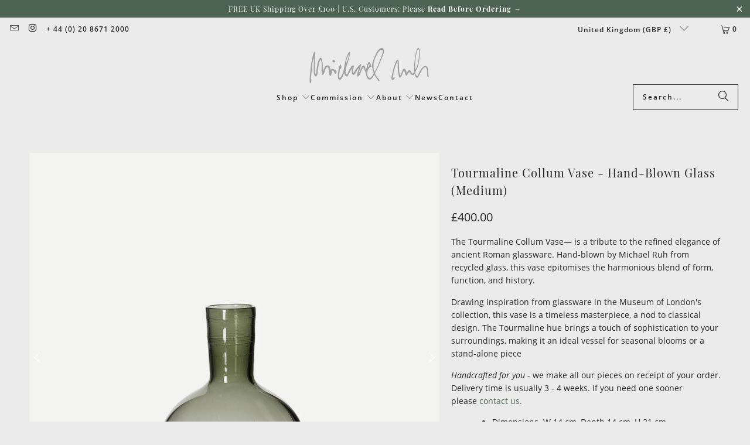

--- FILE ---
content_type: text/html; charset=utf-8
request_url: https://www.michaelruh.com/collections/shop-vases/products/tourmaline-collum-vase-hand-blown-glass-medium
body_size: 31312
content:
<!DOCTYPE html>
<html class="no-js no-touch" lang="en">
  <head>
  <script>
    window.Store = window.Store || {};
    window.Store.id = 55749247167;
  </script>
    <meta charset="utf-8">
    <meta http-equiv="cleartype" content="on">
    <meta name="robots" content="index,follow">

    <!-- Mobile Specific Metas -->
    <meta name="HandheldFriendly" content="True">
    <meta name="MobileOptimized" content="320">
    <meta name="viewport" content="width=device-width,initial-scale=1">
    <meta name="theme-color" content="#ebebeb">

    
    <title>
      Collum Modern Glass Vase Tourmaline Medium | Michael Ruh Studio - michaelruh.com
    </title>

    
      <meta name="description" content="Discover our Collum glass vase in Tourmaline. This modern cylinder glass vase is handblown in London from recycled glass featuring a beautiful tourmaline tone."/>
    

    <link rel="preconnect" href="https://fonts.shopifycdn.com" />
    <link rel="preconnect" href="https://cdn.shopify.com" />
    <link rel="preconnect" href="https://cdn.shopifycloud.com" />

    <link rel="dns-prefetch" href="https://v.shopify.com" />
    <link rel="dns-prefetch" href="https://www.youtube.com" />
    <link rel="dns-prefetch" href="https://vimeo.com" />

    <link href="//www.michaelruh.com/cdn/shop/t/11/assets/jquery.min.js?v=147293088974801289311729173593" as="script" rel="preload">

    <!-- Stylesheet for Fancybox library -->
    <link rel="stylesheet" href="//www.michaelruh.com/cdn/shop/t/11/assets/fancybox.css?v=19278034316635137701729173593" type="text/css" media="all" defer>

    <!-- Stylesheets for Turbo -->
    <link href="//www.michaelruh.com/cdn/shop/t/11/assets/styles.css?v=120003442123222875311736433542" rel="stylesheet" type="text/css" media="all" />

    <!-- Icons -->
    
      <link rel="shortcut icon" type="image/x-icon" href="//www.michaelruh.com/cdn/shop/files/MR-Favicon_180x180.png?v=1620826263">
      <link rel="apple-touch-icon" href="//www.michaelruh.com/cdn/shop/files/MR-Favicon_180x180.png?v=1620826263"/>
      <link rel="apple-touch-icon" sizes="57x57" href="//www.michaelruh.com/cdn/shop/files/MR-Favicon_57x57.png?v=1620826263"/>
      <link rel="apple-touch-icon" sizes="60x60" href="//www.michaelruh.com/cdn/shop/files/MR-Favicon_60x60.png?v=1620826263"/>
      <link rel="apple-touch-icon" sizes="72x72" href="//www.michaelruh.com/cdn/shop/files/MR-Favicon_72x72.png?v=1620826263"/>
      <link rel="apple-touch-icon" sizes="76x76" href="//www.michaelruh.com/cdn/shop/files/MR-Favicon_76x76.png?v=1620826263"/>
      <link rel="apple-touch-icon" sizes="114x114" href="//www.michaelruh.com/cdn/shop/files/MR-Favicon_114x114.png?v=1620826263"/>
      <link rel="apple-touch-icon" sizes="180x180" href="//www.michaelruh.com/cdn/shop/files/MR-Favicon_180x180.png?v=1620826263"/>
      <link rel="apple-touch-icon" sizes="228x228" href="//www.michaelruh.com/cdn/shop/files/MR-Favicon_228x228.png?v=1620826263"/>
    
    <link rel="canonical" href="https://www.michaelruh.com/products/tourmaline-collum-vase-hand-blown-glass-medium"/>

    

    

    
      <script src="//www.michaelruh.com/cdn/shop/t/11/assets/currencies.js?v=1648699478663843391729173593" defer></script>
    

    
    <script>
      window.PXUTheme = window.PXUTheme || {};
      window.PXUTheme.version = '9.3.0';
      window.PXUTheme.name = 'Turbo';
    </script>
    


    
<template id="price-ui"><span class="price " data-price></span><span class="compare-at-price" data-compare-at-price></span><span class="unit-pricing" data-unit-pricing></span></template>
    <template id="price-ui-badge"><div class="price-ui-badge__sticker price-ui-badge__sticker--">
    <span class="price-ui-badge__sticker-text" data-badge></span>
  </div></template>
    
    <template id="price-ui__price"><span class="money" data-price></span></template>
    <template id="price-ui__price-range"><span class="price-min" data-price-min><span class="money" data-price></span></span> - <span class="price-max" data-price-max><span class="money" data-price></span></span></template>
    <template id="price-ui__unit-pricing"><span class="unit-quantity" data-unit-quantity></span> | <span class="unit-price" data-unit-price><span class="money" data-price></span></span> / <span class="unit-measurement" data-unit-measurement></span></template>
    <template id="price-ui-badge__percent-savings-range">Save up to <span data-price-percent></span>%</template>
    <template id="price-ui-badge__percent-savings">Save <span data-price-percent></span>%</template>
    <template id="price-ui-badge__price-savings-range">Save up to <span class="money" data-price></span></template>
    <template id="price-ui-badge__price-savings">Save <span class="money" data-price></span></template>
    <template id="price-ui-badge__on-sale">Sale</template>
    <template id="price-ui-badge__sold-out">Sold out</template>
    <template id="price-ui-badge__in-stock">In stock</template>
    


    <script>
      
window.PXUTheme = window.PXUTheme || {};


window.PXUTheme.theme_settings = {};
window.PXUTheme.currency = {};
window.PXUTheme.routes = window.PXUTheme.routes || {};


window.PXUTheme.theme_settings.display_tos_checkbox = false;
window.PXUTheme.theme_settings.go_to_checkout = true;
window.PXUTheme.theme_settings.cart_action = "ajax";
window.PXUTheme.theme_settings.cart_shipping_calculator = false;


window.PXUTheme.theme_settings.collection_swatches = false;
window.PXUTheme.theme_settings.collection_secondary_image = true;


window.PXUTheme.currency.show_multiple_currencies = false;
window.PXUTheme.currency.shop_currency = "GBP";
window.PXUTheme.currency.default_currency = "GBP";
window.PXUTheme.currency.display_format = "money_format";
window.PXUTheme.currency.money_format = "£{{amount}}";
window.PXUTheme.currency.money_format_no_currency = "£{{amount}}";
window.PXUTheme.currency.money_format_currency = "£{{amount}} GBP";
window.PXUTheme.currency.native_multi_currency = true;
window.PXUTheme.currency.iso_code = "GBP";
window.PXUTheme.currency.symbol = "£";


window.PXUTheme.theme_settings.display_inventory_left = false;
window.PXUTheme.theme_settings.inventory_threshold = 10;
window.PXUTheme.theme_settings.limit_quantity = false;


window.PXUTheme.theme_settings.menu_position = null;


window.PXUTheme.theme_settings.newsletter_popup = true;
window.PXUTheme.theme_settings.newsletter_popup_days = "7";
window.PXUTheme.theme_settings.newsletter_popup_mobile = false;
window.PXUTheme.theme_settings.newsletter_popup_seconds = 4;


window.PXUTheme.theme_settings.pagination_type = "load_more";


window.PXUTheme.theme_settings.enable_shopify_collection_badges = false;
window.PXUTheme.theme_settings.quick_shop_thumbnail_position = null;
window.PXUTheme.theme_settings.product_form_style = "radio";
window.PXUTheme.theme_settings.sale_banner_enabled = true;
window.PXUTheme.theme_settings.display_savings = false;
window.PXUTheme.theme_settings.display_sold_out_price = false;
window.PXUTheme.theme_settings.free_text = "Free";
window.PXUTheme.theme_settings.video_looping = null;
window.PXUTheme.theme_settings.quick_shop_style = "popup";
window.PXUTheme.theme_settings.hover_enabled = true;


window.PXUTheme.routes.cart_url = "/cart";
window.PXUTheme.routes.cart_update_url = "/cart/update";
window.PXUTheme.routes.root_url = "/";
window.PXUTheme.routes.search_url = "/search";
window.PXUTheme.routes.all_products_collection_url = "/collections/all";
window.PXUTheme.routes.product_recommendations_url = "/recommendations/products";
window.PXUTheme.routes.predictive_search_url = "/search/suggest";


window.PXUTheme.theme_settings.image_loading_style = "blur-up";


window.PXUTheme.theme_settings.enable_autocomplete = true;


window.PXUTheme.theme_settings.page_dots_enabled = true;
window.PXUTheme.theme_settings.slideshow_arrow_size = "light";


window.PXUTheme.theme_settings.quick_shop_enabled = true;


window.PXUTheme.translation = {};


window.PXUTheme.translation.agree_to_terms_warning = "You must agree with the terms and conditions to checkout.";
window.PXUTheme.translation.one_item_left = "item left";
window.PXUTheme.translation.items_left_text = "items left";
window.PXUTheme.translation.cart_savings_text = "Total Savings";
window.PXUTheme.translation.cart_discount_text = "Discount";
window.PXUTheme.translation.cart_subtotal_text = "Subtotal";
window.PXUTheme.translation.cart_remove_text = "Remove";
window.PXUTheme.translation.cart_free_text = "Free";


window.PXUTheme.translation.newsletter_success_text = "Thank you for joining our mailing list!";


window.PXUTheme.translation.notify_email = "Enter your email address...";
window.PXUTheme.translation.notify_email_value = "Translation missing: en.contact.fields.email";
window.PXUTheme.translation.notify_email_send = "Send";
window.PXUTheme.translation.notify_message_first = "Please notify me when ";
window.PXUTheme.translation.notify_message_last = " becomes available - ";
window.PXUTheme.translation.notify_success_text = "Thanks! We will notify you when this product becomes available!";


window.PXUTheme.translation.add_to_cart = "Add to Cart";
window.PXUTheme.translation.coming_soon_text = "Coming Soon";
window.PXUTheme.translation.sold_out_text = "Sold Out";
window.PXUTheme.translation.sale_text = "Sale";
window.PXUTheme.translation.savings_text = "You Save";
window.PXUTheme.translation.from_text = "from";
window.PXUTheme.translation.new_text = "New";
window.PXUTheme.translation.pre_order_text = "Pre-Order";
window.PXUTheme.translation.unavailable_text = "Unavailable";


window.PXUTheme.translation.all_results = "View all results";
window.PXUTheme.translation.no_results = "Sorry, no results!";


window.PXUTheme.media_queries = {};
window.PXUTheme.media_queries.small = window.matchMedia( "(max-width: 480px)" );
window.PXUTheme.media_queries.medium = window.matchMedia( "(max-width: 798px)" );
window.PXUTheme.media_queries.large = window.matchMedia( "(min-width: 799px)" );
window.PXUTheme.media_queries.larger = window.matchMedia( "(min-width: 960px)" );
window.PXUTheme.media_queries.xlarge = window.matchMedia( "(min-width: 1200px)" );
window.PXUTheme.media_queries.ie10 = window.matchMedia( "all and (-ms-high-contrast: none), (-ms-high-contrast: active)" );
window.PXUTheme.media_queries.tablet = window.matchMedia( "only screen and (min-width: 799px) and (max-width: 1024px)" );
window.PXUTheme.media_queries.mobile_and_tablet = window.matchMedia( "(max-width: 1024px)" );
    </script>

    

    
      <script src="//www.michaelruh.com/cdn/shop/t/11/assets/instantclick.min.js?v=20092422000980684151729173593" data-no-instant defer></script>

      <script data-no-instant>
        window.addEventListener('DOMContentLoaded', function() {

          function inIframe() {
            try {
              return window.self !== window.top;
            } catch (e) {
              return true;
            }
          }

          if (!inIframe()){
            InstantClick.on('change', function() {

              $('head script[src*="shopify"]').each(function() {
                var script = document.createElement('script');
                script.type = 'text/javascript';
                script.src = $(this).attr('src');

                $('body').append(script);
              });

              $('body').removeClass('fancybox-active');
              $.fancybox.destroy();

              InstantClick.init();

            });
          }
        });
      </script>
    

    <script>
      
    </script>

    <script>window.performance && window.performance.mark && window.performance.mark('shopify.content_for_header.start');</script><meta name="facebook-domain-verification" content="r78yd5yr35j5dwre418u9tndgdp1ao">
<meta name="facebook-domain-verification" content="u3ozgaqbujmcyp3yk7hezuj709uyk3">
<meta name="google-site-verification" content="pWsgAsPOYtu-D0psbh9eiVdn4UAcH5lqyzqTFxuzVNQ">
<meta id="shopify-digital-wallet" name="shopify-digital-wallet" content="/55749247167/digital_wallets/dialog">
<meta name="shopify-checkout-api-token" content="113257f54c8271831b22d8afcc7f11fb">
<link rel="alternate" hreflang="x-default" href="https://www.michaelruh.com/products/tourmaline-collum-vase-hand-blown-glass-medium">
<link rel="alternate" hreflang="en" href="https://www.michaelruh.com/products/tourmaline-collum-vase-hand-blown-glass-medium">
<link rel="alternate" hreflang="en-US" href="https://www.michaelruh.com/en-us/products/tourmaline-collum-vase-hand-blown-glass-medium">
<link rel="alternate" type="application/json+oembed" href="https://www.michaelruh.com/products/tourmaline-collum-vase-hand-blown-glass-medium.oembed">
<script async="async" src="/checkouts/internal/preloads.js?locale=en-GB"></script>
<link rel="preconnect" href="https://shop.app" crossorigin="anonymous">
<script async="async" src="https://shop.app/checkouts/internal/preloads.js?locale=en-GB&shop_id=55749247167" crossorigin="anonymous"></script>
<script id="apple-pay-shop-capabilities" type="application/json">{"shopId":55749247167,"countryCode":"GB","currencyCode":"GBP","merchantCapabilities":["supports3DS"],"merchantId":"gid:\/\/shopify\/Shop\/55749247167","merchantName":"michaelruh.com","requiredBillingContactFields":["postalAddress","email","phone"],"requiredShippingContactFields":["postalAddress","email","phone"],"shippingType":"shipping","supportedNetworks":["visa","maestro","masterCard","amex","discover","elo"],"total":{"type":"pending","label":"michaelruh.com","amount":"1.00"},"shopifyPaymentsEnabled":true,"supportsSubscriptions":true}</script>
<script id="shopify-features" type="application/json">{"accessToken":"113257f54c8271831b22d8afcc7f11fb","betas":["rich-media-storefront-analytics"],"domain":"www.michaelruh.com","predictiveSearch":true,"shopId":55749247167,"locale":"en"}</script>
<script>var Shopify = Shopify || {};
Shopify.shop = "testingruh.myshopify.com";
Shopify.locale = "en";
Shopify.currency = {"active":"GBP","rate":"1.0"};
Shopify.country = "GB";
Shopify.theme = {"name":"Turbo-florence Update (25-01-24) MEGA MENU","id":173680755072,"schema_name":"Turbo","schema_version":"9.3.0","theme_store_id":null,"role":"main"};
Shopify.theme.handle = "null";
Shopify.theme.style = {"id":null,"handle":null};
Shopify.cdnHost = "www.michaelruh.com/cdn";
Shopify.routes = Shopify.routes || {};
Shopify.routes.root = "/";</script>
<script type="module">!function(o){(o.Shopify=o.Shopify||{}).modules=!0}(window);</script>
<script>!function(o){function n(){var o=[];function n(){o.push(Array.prototype.slice.apply(arguments))}return n.q=o,n}var t=o.Shopify=o.Shopify||{};t.loadFeatures=n(),t.autoloadFeatures=n()}(window);</script>
<script>
  window.ShopifyPay = window.ShopifyPay || {};
  window.ShopifyPay.apiHost = "shop.app\/pay";
  window.ShopifyPay.redirectState = null;
</script>
<script id="shop-js-analytics" type="application/json">{"pageType":"product"}</script>
<script defer="defer" async type="module" src="//www.michaelruh.com/cdn/shopifycloud/shop-js/modules/v2/client.init-shop-cart-sync_C5BV16lS.en.esm.js"></script>
<script defer="defer" async type="module" src="//www.michaelruh.com/cdn/shopifycloud/shop-js/modules/v2/chunk.common_CygWptCX.esm.js"></script>
<script type="module">
  await import("//www.michaelruh.com/cdn/shopifycloud/shop-js/modules/v2/client.init-shop-cart-sync_C5BV16lS.en.esm.js");
await import("//www.michaelruh.com/cdn/shopifycloud/shop-js/modules/v2/chunk.common_CygWptCX.esm.js");

  window.Shopify.SignInWithShop?.initShopCartSync?.({"fedCMEnabled":true,"windoidEnabled":true});

</script>
<script>
  window.Shopify = window.Shopify || {};
  if (!window.Shopify.featureAssets) window.Shopify.featureAssets = {};
  window.Shopify.featureAssets['shop-js'] = {"shop-cart-sync":["modules/v2/client.shop-cart-sync_ZFArdW7E.en.esm.js","modules/v2/chunk.common_CygWptCX.esm.js"],"init-fed-cm":["modules/v2/client.init-fed-cm_CmiC4vf6.en.esm.js","modules/v2/chunk.common_CygWptCX.esm.js"],"shop-button":["modules/v2/client.shop-button_tlx5R9nI.en.esm.js","modules/v2/chunk.common_CygWptCX.esm.js"],"shop-cash-offers":["modules/v2/client.shop-cash-offers_DOA2yAJr.en.esm.js","modules/v2/chunk.common_CygWptCX.esm.js","modules/v2/chunk.modal_D71HUcav.esm.js"],"init-windoid":["modules/v2/client.init-windoid_sURxWdc1.en.esm.js","modules/v2/chunk.common_CygWptCX.esm.js"],"shop-toast-manager":["modules/v2/client.shop-toast-manager_ClPi3nE9.en.esm.js","modules/v2/chunk.common_CygWptCX.esm.js"],"init-shop-email-lookup-coordinator":["modules/v2/client.init-shop-email-lookup-coordinator_B8hsDcYM.en.esm.js","modules/v2/chunk.common_CygWptCX.esm.js"],"init-shop-cart-sync":["modules/v2/client.init-shop-cart-sync_C5BV16lS.en.esm.js","modules/v2/chunk.common_CygWptCX.esm.js"],"avatar":["modules/v2/client.avatar_BTnouDA3.en.esm.js"],"pay-button":["modules/v2/client.pay-button_FdsNuTd3.en.esm.js","modules/v2/chunk.common_CygWptCX.esm.js"],"init-customer-accounts":["modules/v2/client.init-customer-accounts_DxDtT_ad.en.esm.js","modules/v2/client.shop-login-button_C5VAVYt1.en.esm.js","modules/v2/chunk.common_CygWptCX.esm.js","modules/v2/chunk.modal_D71HUcav.esm.js"],"init-shop-for-new-customer-accounts":["modules/v2/client.init-shop-for-new-customer-accounts_ChsxoAhi.en.esm.js","modules/v2/client.shop-login-button_C5VAVYt1.en.esm.js","modules/v2/chunk.common_CygWptCX.esm.js","modules/v2/chunk.modal_D71HUcav.esm.js"],"shop-login-button":["modules/v2/client.shop-login-button_C5VAVYt1.en.esm.js","modules/v2/chunk.common_CygWptCX.esm.js","modules/v2/chunk.modal_D71HUcav.esm.js"],"init-customer-accounts-sign-up":["modules/v2/client.init-customer-accounts-sign-up_CPSyQ0Tj.en.esm.js","modules/v2/client.shop-login-button_C5VAVYt1.en.esm.js","modules/v2/chunk.common_CygWptCX.esm.js","modules/v2/chunk.modal_D71HUcav.esm.js"],"shop-follow-button":["modules/v2/client.shop-follow-button_Cva4Ekp9.en.esm.js","modules/v2/chunk.common_CygWptCX.esm.js","modules/v2/chunk.modal_D71HUcav.esm.js"],"checkout-modal":["modules/v2/client.checkout-modal_BPM8l0SH.en.esm.js","modules/v2/chunk.common_CygWptCX.esm.js","modules/v2/chunk.modal_D71HUcav.esm.js"],"lead-capture":["modules/v2/client.lead-capture_Bi8yE_yS.en.esm.js","modules/v2/chunk.common_CygWptCX.esm.js","modules/v2/chunk.modal_D71HUcav.esm.js"],"shop-login":["modules/v2/client.shop-login_D6lNrXab.en.esm.js","modules/v2/chunk.common_CygWptCX.esm.js","modules/v2/chunk.modal_D71HUcav.esm.js"],"payment-terms":["modules/v2/client.payment-terms_CZxnsJam.en.esm.js","modules/v2/chunk.common_CygWptCX.esm.js","modules/v2/chunk.modal_D71HUcav.esm.js"]};
</script>
<script>(function() {
  var isLoaded = false;
  function asyncLoad() {
    if (isLoaded) return;
    isLoaded = true;
    var urls = ["https:\/\/chimpstatic.com\/mcjs-connected\/js\/users\/d30f23a1bfd08faa6551c530d\/52fae71853d29d77b4c469959.js?shop=testingruh.myshopify.com"];
    for (var i = 0; i < urls.length; i++) {
      var s = document.createElement('script');
      s.type = 'text/javascript';
      s.async = true;
      s.src = urls[i];
      var x = document.getElementsByTagName('script')[0];
      x.parentNode.insertBefore(s, x);
    }
  };
  if(window.attachEvent) {
    window.attachEvent('onload', asyncLoad);
  } else {
    window.addEventListener('load', asyncLoad, false);
  }
})();</script>
<script id="__st">var __st={"a":55749247167,"offset":0,"reqid":"a7d69c02-a709-435c-9fb6-82e73e229ff7-1768659793","pageurl":"www.michaelruh.com\/collections\/shop-vases\/products\/tourmaline-collum-vase-hand-blown-glass-medium","u":"a6dca4970af0","p":"product","rtyp":"product","rid":7562147266751};</script>
<script>window.ShopifyPaypalV4VisibilityTracking = true;</script>
<script id="captcha-bootstrap">!function(){'use strict';const t='contact',e='account',n='new_comment',o=[[t,t],['blogs',n],['comments',n],[t,'customer']],c=[[e,'customer_login'],[e,'guest_login'],[e,'recover_customer_password'],[e,'create_customer']],r=t=>t.map((([t,e])=>`form[action*='/${t}']:not([data-nocaptcha='true']) input[name='form_type'][value='${e}']`)).join(','),a=t=>()=>t?[...document.querySelectorAll(t)].map((t=>t.form)):[];function s(){const t=[...o],e=r(t);return a(e)}const i='password',u='form_key',d=['recaptcha-v3-token','g-recaptcha-response','h-captcha-response',i],f=()=>{try{return window.sessionStorage}catch{return}},m='__shopify_v',_=t=>t.elements[u];function p(t,e,n=!1){try{const o=window.sessionStorage,c=JSON.parse(o.getItem(e)),{data:r}=function(t){const{data:e,action:n}=t;return t[m]||n?{data:e,action:n}:{data:t,action:n}}(c);for(const[e,n]of Object.entries(r))t.elements[e]&&(t.elements[e].value=n);n&&o.removeItem(e)}catch(o){console.error('form repopulation failed',{error:o})}}const l='form_type',E='cptcha';function T(t){t.dataset[E]=!0}const w=window,h=w.document,L='Shopify',v='ce_forms',y='captcha';let A=!1;((t,e)=>{const n=(g='f06e6c50-85a8-45c8-87d0-21a2b65856fe',I='https://cdn.shopify.com/shopifycloud/storefront-forms-hcaptcha/ce_storefront_forms_captcha_hcaptcha.v1.5.2.iife.js',D={infoText:'Protected by hCaptcha',privacyText:'Privacy',termsText:'Terms'},(t,e,n)=>{const o=w[L][v],c=o.bindForm;if(c)return c(t,g,e,D).then(n);var r;o.q.push([[t,g,e,D],n]),r=I,A||(h.body.append(Object.assign(h.createElement('script'),{id:'captcha-provider',async:!0,src:r})),A=!0)});var g,I,D;w[L]=w[L]||{},w[L][v]=w[L][v]||{},w[L][v].q=[],w[L][y]=w[L][y]||{},w[L][y].protect=function(t,e){n(t,void 0,e),T(t)},Object.freeze(w[L][y]),function(t,e,n,w,h,L){const[v,y,A,g]=function(t,e,n){const i=e?o:[],u=t?c:[],d=[...i,...u],f=r(d),m=r(i),_=r(d.filter((([t,e])=>n.includes(e))));return[a(f),a(m),a(_),s()]}(w,h,L),I=t=>{const e=t.target;return e instanceof HTMLFormElement?e:e&&e.form},D=t=>v().includes(t);t.addEventListener('submit',(t=>{const e=I(t);if(!e)return;const n=D(e)&&!e.dataset.hcaptchaBound&&!e.dataset.recaptchaBound,o=_(e),c=g().includes(e)&&(!o||!o.value);(n||c)&&t.preventDefault(),c&&!n&&(function(t){try{if(!f())return;!function(t){const e=f();if(!e)return;const n=_(t);if(!n)return;const o=n.value;o&&e.removeItem(o)}(t);const e=Array.from(Array(32),(()=>Math.random().toString(36)[2])).join('');!function(t,e){_(t)||t.append(Object.assign(document.createElement('input'),{type:'hidden',name:u})),t.elements[u].value=e}(t,e),function(t,e){const n=f();if(!n)return;const o=[...t.querySelectorAll(`input[type='${i}']`)].map((({name:t})=>t)),c=[...d,...o],r={};for(const[a,s]of new FormData(t).entries())c.includes(a)||(r[a]=s);n.setItem(e,JSON.stringify({[m]:1,action:t.action,data:r}))}(t,e)}catch(e){console.error('failed to persist form',e)}}(e),e.submit())}));const S=(t,e)=>{t&&!t.dataset[E]&&(n(t,e.some((e=>e===t))),T(t))};for(const o of['focusin','change'])t.addEventListener(o,(t=>{const e=I(t);D(e)&&S(e,y())}));const B=e.get('form_key'),M=e.get(l),P=B&&M;t.addEventListener('DOMContentLoaded',(()=>{const t=y();if(P)for(const e of t)e.elements[l].value===M&&p(e,B);[...new Set([...A(),...v().filter((t=>'true'===t.dataset.shopifyCaptcha))])].forEach((e=>S(e,t)))}))}(h,new URLSearchParams(w.location.search),n,t,e,['guest_login'])})(!0,!0)}();</script>
<script integrity="sha256-4kQ18oKyAcykRKYeNunJcIwy7WH5gtpwJnB7kiuLZ1E=" data-source-attribution="shopify.loadfeatures" defer="defer" src="//www.michaelruh.com/cdn/shopifycloud/storefront/assets/storefront/load_feature-a0a9edcb.js" crossorigin="anonymous"></script>
<script crossorigin="anonymous" defer="defer" src="//www.michaelruh.com/cdn/shopifycloud/storefront/assets/shopify_pay/storefront-65b4c6d7.js?v=20250812"></script>
<script data-source-attribution="shopify.dynamic_checkout.dynamic.init">var Shopify=Shopify||{};Shopify.PaymentButton=Shopify.PaymentButton||{isStorefrontPortableWallets:!0,init:function(){window.Shopify.PaymentButton.init=function(){};var t=document.createElement("script");t.src="https://www.michaelruh.com/cdn/shopifycloud/portable-wallets/latest/portable-wallets.en.js",t.type="module",document.head.appendChild(t)}};
</script>
<script data-source-attribution="shopify.dynamic_checkout.buyer_consent">
  function portableWalletsHideBuyerConsent(e){var t=document.getElementById("shopify-buyer-consent"),n=document.getElementById("shopify-subscription-policy-button");t&&n&&(t.classList.add("hidden"),t.setAttribute("aria-hidden","true"),n.removeEventListener("click",e))}function portableWalletsShowBuyerConsent(e){var t=document.getElementById("shopify-buyer-consent"),n=document.getElementById("shopify-subscription-policy-button");t&&n&&(t.classList.remove("hidden"),t.removeAttribute("aria-hidden"),n.addEventListener("click",e))}window.Shopify?.PaymentButton&&(window.Shopify.PaymentButton.hideBuyerConsent=portableWalletsHideBuyerConsent,window.Shopify.PaymentButton.showBuyerConsent=portableWalletsShowBuyerConsent);
</script>
<script data-source-attribution="shopify.dynamic_checkout.cart.bootstrap">document.addEventListener("DOMContentLoaded",(function(){function t(){return document.querySelector("shopify-accelerated-checkout-cart, shopify-accelerated-checkout")}if(t())Shopify.PaymentButton.init();else{new MutationObserver((function(e,n){t()&&(Shopify.PaymentButton.init(),n.disconnect())})).observe(document.body,{childList:!0,subtree:!0})}}));
</script>
<script id='scb4127' type='text/javascript' async='' src='https://www.michaelruh.com/cdn/shopifycloud/privacy-banner/storefront-banner.js'></script><link id="shopify-accelerated-checkout-styles" rel="stylesheet" media="screen" href="https://www.michaelruh.com/cdn/shopifycloud/portable-wallets/latest/accelerated-checkout-backwards-compat.css" crossorigin="anonymous">
<style id="shopify-accelerated-checkout-cart">
        #shopify-buyer-consent {
  margin-top: 1em;
  display: inline-block;
  width: 100%;
}

#shopify-buyer-consent.hidden {
  display: none;
}

#shopify-subscription-policy-button {
  background: none;
  border: none;
  padding: 0;
  text-decoration: underline;
  font-size: inherit;
  cursor: pointer;
}

#shopify-subscription-policy-button::before {
  box-shadow: none;
}

      </style>

<script>window.performance && window.performance.mark && window.performance.mark('shopify.content_for_header.end');</script>

    

<meta name="author" content="michaelruh.com">
<meta property="og:url" content="https://www.michaelruh.com/products/tourmaline-collum-vase-hand-blown-glass-medium">
<meta property="og:site_name" content="michaelruh.com">




  <meta property="og:type" content="product">
  <meta property="og:title" content="Tourmaline Collum Vase - Hand-Blown Glass (Medium)">
  
    
      <meta property="og:image" content="https://www.michaelruh.com/cdn/shop/files/Collum-vase-tourmaline-Medium-Back_600x.jpg?v=1697713602">
      <meta property="og:image:secure_url" content="https://www.michaelruh.com/cdn/shop/files/Collum-vase-tourmaline-Medium-Back_600x.jpg?v=1697713602">
      
      <meta property="og:image:width" content="1400">
      <meta property="og:image:height" content="1400">
    
      <meta property="og:image" content="https://www.michaelruh.com/cdn/shop/files/Collum-vase-tourmaline-Medium-Neck_600x.jpg?v=1697713605">
      <meta property="og:image:secure_url" content="https://www.michaelruh.com/cdn/shop/files/Collum-vase-tourmaline-Medium-Neck_600x.jpg?v=1697713605">
      
      <meta property="og:image:width" content="1400">
      <meta property="og:image:height" content="1400">
    
      <meta property="og:image" content="https://www.michaelruh.com/cdn/shop/files/Collum-vase-tourmaline-Medium-Detail_600x.jpg?v=1697713605">
      <meta property="og:image:secure_url" content="https://www.michaelruh.com/cdn/shop/files/Collum-vase-tourmaline-Medium-Detail_600x.jpg?v=1697713605">
      
      <meta property="og:image:width" content="1400">
      <meta property="og:image:height" content="1400">
    
  
  <meta property="product:price:amount" content="400.00">
  <meta property="product:price:currency" content="GBP">



  <meta property="og:description" content="Discover our Collum glass vase in Tourmaline. This modern cylinder glass vase is handblown in London from recycled glass featuring a beautiful tourmaline tone.">




<meta name="twitter:card" content="summary">

  <meta name="twitter:title" content="Tourmaline Collum Vase - Hand-Blown Glass (Medium)">
  <meta name="twitter:description" content="The Tourmaline Collum Vase— is a tribute to the refined elegance of ancient Roman glassware. Hand-blown by Michael Ruh from recycled glass, this vase epitomises the harmonious blend of form, function, and history. Drawing inspiration from glassware in the Museum of London&#39;s collection, this vase is a timeless masterpiece, a nod to classical design. The Tourmaline hue brings a touch of sophistication to your surroundings, making it an ideal vessel for seasonal blooms or a stand-alone piece Handcrafted for you - we make all our pieces on receipt of your order. Delivery time is usually 3 - 4 weeks. If you need one sooner please contact us. Dimensions  W 14 cm, Depth 14 cm, H 21 cm Materials - Optical quality recycled glass Colour Shown - Tourmaline SHIPPING GIFT MESSAGE REFUNDS Orders Over £100 - Free UK ShippingOrders Under £100 - UK Shipping">
  <meta name="twitter:image" content="https://www.michaelruh.com/cdn/shop/files/Collum-vase-tourmaline-Medium-Back_240x.jpg?v=1697713602">
  <meta name="twitter:image:width" content="240">
  <meta name="twitter:image:height" content="240">
  <meta name="twitter:image:alt" content="Tourmaline Collum Vase - Hand-Blown Glass (Medium)">



    <link rel="prev" href="/collections/shop-vases/products/alabaster-collum-vase-hand-blown-glass-small">
    <link rel="next" href="/collections/shop-vases/products/blush-collum-vase-hand-blown-glass-large">
  <link href="https://monorail-edge.shopifysvc.com" rel="dns-prefetch">
<script>(function(){if ("sendBeacon" in navigator && "performance" in window) {try {var session_token_from_headers = performance.getEntriesByType('navigation')[0].serverTiming.find(x => x.name == '_s').description;} catch {var session_token_from_headers = undefined;}var session_cookie_matches = document.cookie.match(/_shopify_s=([^;]*)/);var session_token_from_cookie = session_cookie_matches && session_cookie_matches.length === 2 ? session_cookie_matches[1] : "";var session_token = session_token_from_headers || session_token_from_cookie || "";function handle_abandonment_event(e) {var entries = performance.getEntries().filter(function(entry) {return /monorail-edge.shopifysvc.com/.test(entry.name);});if (!window.abandonment_tracked && entries.length === 0) {window.abandonment_tracked = true;var currentMs = Date.now();var navigation_start = performance.timing.navigationStart;var payload = {shop_id: 55749247167,url: window.location.href,navigation_start,duration: currentMs - navigation_start,session_token,page_type: "product"};window.navigator.sendBeacon("https://monorail-edge.shopifysvc.com/v1/produce", JSON.stringify({schema_id: "online_store_buyer_site_abandonment/1.1",payload: payload,metadata: {event_created_at_ms: currentMs,event_sent_at_ms: currentMs}}));}}window.addEventListener('pagehide', handle_abandonment_event);}}());</script>
<script id="web-pixels-manager-setup">(function e(e,d,r,n,o){if(void 0===o&&(o={}),!Boolean(null===(a=null===(i=window.Shopify)||void 0===i?void 0:i.analytics)||void 0===a?void 0:a.replayQueue)){var i,a;window.Shopify=window.Shopify||{};var t=window.Shopify;t.analytics=t.analytics||{};var s=t.analytics;s.replayQueue=[],s.publish=function(e,d,r){return s.replayQueue.push([e,d,r]),!0};try{self.performance.mark("wpm:start")}catch(e){}var l=function(){var e={modern:/Edge?\/(1{2}[4-9]|1[2-9]\d|[2-9]\d{2}|\d{4,})\.\d+(\.\d+|)|Firefox\/(1{2}[4-9]|1[2-9]\d|[2-9]\d{2}|\d{4,})\.\d+(\.\d+|)|Chrom(ium|e)\/(9{2}|\d{3,})\.\d+(\.\d+|)|(Maci|X1{2}).+ Version\/(15\.\d+|(1[6-9]|[2-9]\d|\d{3,})\.\d+)([,.]\d+|)( \(\w+\)|)( Mobile\/\w+|) Safari\/|Chrome.+OPR\/(9{2}|\d{3,})\.\d+\.\d+|(CPU[ +]OS|iPhone[ +]OS|CPU[ +]iPhone|CPU IPhone OS|CPU iPad OS)[ +]+(15[._]\d+|(1[6-9]|[2-9]\d|\d{3,})[._]\d+)([._]\d+|)|Android:?[ /-](13[3-9]|1[4-9]\d|[2-9]\d{2}|\d{4,})(\.\d+|)(\.\d+|)|Android.+Firefox\/(13[5-9]|1[4-9]\d|[2-9]\d{2}|\d{4,})\.\d+(\.\d+|)|Android.+Chrom(ium|e)\/(13[3-9]|1[4-9]\d|[2-9]\d{2}|\d{4,})\.\d+(\.\d+|)|SamsungBrowser\/([2-9]\d|\d{3,})\.\d+/,legacy:/Edge?\/(1[6-9]|[2-9]\d|\d{3,})\.\d+(\.\d+|)|Firefox\/(5[4-9]|[6-9]\d|\d{3,})\.\d+(\.\d+|)|Chrom(ium|e)\/(5[1-9]|[6-9]\d|\d{3,})\.\d+(\.\d+|)([\d.]+$|.*Safari\/(?![\d.]+ Edge\/[\d.]+$))|(Maci|X1{2}).+ Version\/(10\.\d+|(1[1-9]|[2-9]\d|\d{3,})\.\d+)([,.]\d+|)( \(\w+\)|)( Mobile\/\w+|) Safari\/|Chrome.+OPR\/(3[89]|[4-9]\d|\d{3,})\.\d+\.\d+|(CPU[ +]OS|iPhone[ +]OS|CPU[ +]iPhone|CPU IPhone OS|CPU iPad OS)[ +]+(10[._]\d+|(1[1-9]|[2-9]\d|\d{3,})[._]\d+)([._]\d+|)|Android:?[ /-](13[3-9]|1[4-9]\d|[2-9]\d{2}|\d{4,})(\.\d+|)(\.\d+|)|Mobile Safari.+OPR\/([89]\d|\d{3,})\.\d+\.\d+|Android.+Firefox\/(13[5-9]|1[4-9]\d|[2-9]\d{2}|\d{4,})\.\d+(\.\d+|)|Android.+Chrom(ium|e)\/(13[3-9]|1[4-9]\d|[2-9]\d{2}|\d{4,})\.\d+(\.\d+|)|Android.+(UC? ?Browser|UCWEB|U3)[ /]?(15\.([5-9]|\d{2,})|(1[6-9]|[2-9]\d|\d{3,})\.\d+)\.\d+|SamsungBrowser\/(5\.\d+|([6-9]|\d{2,})\.\d+)|Android.+MQ{2}Browser\/(14(\.(9|\d{2,})|)|(1[5-9]|[2-9]\d|\d{3,})(\.\d+|))(\.\d+|)|K[Aa][Ii]OS\/(3\.\d+|([4-9]|\d{2,})\.\d+)(\.\d+|)/},d=e.modern,r=e.legacy,n=navigator.userAgent;return n.match(d)?"modern":n.match(r)?"legacy":"unknown"}(),u="modern"===l?"modern":"legacy",c=(null!=n?n:{modern:"",legacy:""})[u],f=function(e){return[e.baseUrl,"/wpm","/b",e.hashVersion,"modern"===e.buildTarget?"m":"l",".js"].join("")}({baseUrl:d,hashVersion:r,buildTarget:u}),m=function(e){var d=e.version,r=e.bundleTarget,n=e.surface,o=e.pageUrl,i=e.monorailEndpoint;return{emit:function(e){var a=e.status,t=e.errorMsg,s=(new Date).getTime(),l=JSON.stringify({metadata:{event_sent_at_ms:s},events:[{schema_id:"web_pixels_manager_load/3.1",payload:{version:d,bundle_target:r,page_url:o,status:a,surface:n,error_msg:t},metadata:{event_created_at_ms:s}}]});if(!i)return console&&console.warn&&console.warn("[Web Pixels Manager] No Monorail endpoint provided, skipping logging."),!1;try{return self.navigator.sendBeacon.bind(self.navigator)(i,l)}catch(e){}var u=new XMLHttpRequest;try{return u.open("POST",i,!0),u.setRequestHeader("Content-Type","text/plain"),u.send(l),!0}catch(e){return console&&console.warn&&console.warn("[Web Pixels Manager] Got an unhandled error while logging to Monorail."),!1}}}}({version:r,bundleTarget:l,surface:e.surface,pageUrl:self.location.href,monorailEndpoint:e.monorailEndpoint});try{o.browserTarget=l,function(e){var d=e.src,r=e.async,n=void 0===r||r,o=e.onload,i=e.onerror,a=e.sri,t=e.scriptDataAttributes,s=void 0===t?{}:t,l=document.createElement("script"),u=document.querySelector("head"),c=document.querySelector("body");if(l.async=n,l.src=d,a&&(l.integrity=a,l.crossOrigin="anonymous"),s)for(var f in s)if(Object.prototype.hasOwnProperty.call(s,f))try{l.dataset[f]=s[f]}catch(e){}if(o&&l.addEventListener("load",o),i&&l.addEventListener("error",i),u)u.appendChild(l);else{if(!c)throw new Error("Did not find a head or body element to append the script");c.appendChild(l)}}({src:f,async:!0,onload:function(){if(!function(){var e,d;return Boolean(null===(d=null===(e=window.Shopify)||void 0===e?void 0:e.analytics)||void 0===d?void 0:d.initialized)}()){var d=window.webPixelsManager.init(e)||void 0;if(d){var r=window.Shopify.analytics;r.replayQueue.forEach((function(e){var r=e[0],n=e[1],o=e[2];d.publishCustomEvent(r,n,o)})),r.replayQueue=[],r.publish=d.publishCustomEvent,r.visitor=d.visitor,r.initialized=!0}}},onerror:function(){return m.emit({status:"failed",errorMsg:"".concat(f," has failed to load")})},sri:function(e){var d=/^sha384-[A-Za-z0-9+/=]+$/;return"string"==typeof e&&d.test(e)}(c)?c:"",scriptDataAttributes:o}),m.emit({status:"loading"})}catch(e){m.emit({status:"failed",errorMsg:(null==e?void 0:e.message)||"Unknown error"})}}})({shopId: 55749247167,storefrontBaseUrl: "https://www.michaelruh.com",extensionsBaseUrl: "https://extensions.shopifycdn.com/cdn/shopifycloud/web-pixels-manager",monorailEndpoint: "https://monorail-edge.shopifysvc.com/unstable/produce_batch",surface: "storefront-renderer",enabledBetaFlags: ["2dca8a86"],webPixelsConfigList: [{"id":"987332992","configuration":"{\"config\":\"{\\\"pixel_id\\\":\\\"G-P9FM8DHLDT\\\",\\\"target_country\\\":\\\"GB\\\",\\\"gtag_events\\\":[{\\\"type\\\":\\\"search\\\",\\\"action_label\\\":[\\\"G-P9FM8DHLDT\\\",\\\"AW-11120475684\\\/SRc1CJybsZIYEKT807Yp\\\"]},{\\\"type\\\":\\\"begin_checkout\\\",\\\"action_label\\\":[\\\"G-P9FM8DHLDT\\\",\\\"AW-11120475684\\\/AMQNCKKbsZIYEKT807Yp\\\"]},{\\\"type\\\":\\\"view_item\\\",\\\"action_label\\\":[\\\"G-P9FM8DHLDT\\\",\\\"AW-11120475684\\\/I1feCJmbsZIYEKT807Yp\\\",\\\"MC-QLG5QY8EBZ\\\"]},{\\\"type\\\":\\\"purchase\\\",\\\"action_label\\\":[\\\"G-P9FM8DHLDT\\\",\\\"AW-11120475684\\\/S4F3CJObsZIYEKT807Yp\\\",\\\"MC-QLG5QY8EBZ\\\"]},{\\\"type\\\":\\\"page_view\\\",\\\"action_label\\\":[\\\"G-P9FM8DHLDT\\\",\\\"AW-11120475684\\\/zlyDCJabsZIYEKT807Yp\\\",\\\"MC-QLG5QY8EBZ\\\"]},{\\\"type\\\":\\\"add_payment_info\\\",\\\"action_label\\\":[\\\"G-P9FM8DHLDT\\\",\\\"AW-11120475684\\\/9NbxCKWbsZIYEKT807Yp\\\"]},{\\\"type\\\":\\\"add_to_cart\\\",\\\"action_label\\\":[\\\"G-P9FM8DHLDT\\\",\\\"AW-11120475684\\\/tp4nCJ-bsZIYEKT807Yp\\\"]}],\\\"enable_monitoring_mode\\\":false}\"}","eventPayloadVersion":"v1","runtimeContext":"OPEN","scriptVersion":"b2a88bafab3e21179ed38636efcd8a93","type":"APP","apiClientId":1780363,"privacyPurposes":[],"dataSharingAdjustments":{"protectedCustomerApprovalScopes":["read_customer_address","read_customer_email","read_customer_name","read_customer_personal_data","read_customer_phone"]}},{"id":"183795903","configuration":"{\"pixel_id\":\"275208477688333\",\"pixel_type\":\"facebook_pixel\",\"metaapp_system_user_token\":\"-\"}","eventPayloadVersion":"v1","runtimeContext":"OPEN","scriptVersion":"ca16bc87fe92b6042fbaa3acc2fbdaa6","type":"APP","apiClientId":2329312,"privacyPurposes":["ANALYTICS","MARKETING","SALE_OF_DATA"],"dataSharingAdjustments":{"protectedCustomerApprovalScopes":["read_customer_address","read_customer_email","read_customer_name","read_customer_personal_data","read_customer_phone"]}},{"id":"63930559","configuration":"{\"tagID\":\"2612406865782\"}","eventPayloadVersion":"v1","runtimeContext":"STRICT","scriptVersion":"18031546ee651571ed29edbe71a3550b","type":"APP","apiClientId":3009811,"privacyPurposes":["ANALYTICS","MARKETING","SALE_OF_DATA"],"dataSharingAdjustments":{"protectedCustomerApprovalScopes":["read_customer_address","read_customer_email","read_customer_name","read_customer_personal_data","read_customer_phone"]}},{"id":"shopify-app-pixel","configuration":"{}","eventPayloadVersion":"v1","runtimeContext":"STRICT","scriptVersion":"0450","apiClientId":"shopify-pixel","type":"APP","privacyPurposes":["ANALYTICS","MARKETING"]},{"id":"shopify-custom-pixel","eventPayloadVersion":"v1","runtimeContext":"LAX","scriptVersion":"0450","apiClientId":"shopify-pixel","type":"CUSTOM","privacyPurposes":["ANALYTICS","MARKETING"]}],isMerchantRequest: false,initData: {"shop":{"name":"michaelruh.com","paymentSettings":{"currencyCode":"GBP"},"myshopifyDomain":"testingruh.myshopify.com","countryCode":"GB","storefrontUrl":"https:\/\/www.michaelruh.com"},"customer":null,"cart":null,"checkout":null,"productVariants":[{"price":{"amount":400.0,"currencyCode":"GBP"},"product":{"title":"Tourmaline Collum Vase - Hand-Blown Glass (Medium)","vendor":"Michael Ruh","id":"7562147266751","untranslatedTitle":"Tourmaline Collum Vase - Hand-Blown Glass (Medium)","url":"\/products\/tourmaline-collum-vase-hand-blown-glass-medium","type":"Vases"},"id":"42556779069631","image":{"src":"\/\/www.michaelruh.com\/cdn\/shop\/files\/Collum-vase-tourmaline-Medium-Back.jpg?v=1697713602"},"sku":null,"title":"Default Title","untranslatedTitle":"Default Title"}],"purchasingCompany":null},},"https://www.michaelruh.com/cdn","fcfee988w5aeb613cpc8e4bc33m6693e112",{"modern":"","legacy":""},{"shopId":"55749247167","storefrontBaseUrl":"https:\/\/www.michaelruh.com","extensionBaseUrl":"https:\/\/extensions.shopifycdn.com\/cdn\/shopifycloud\/web-pixels-manager","surface":"storefront-renderer","enabledBetaFlags":"[\"2dca8a86\"]","isMerchantRequest":"false","hashVersion":"fcfee988w5aeb613cpc8e4bc33m6693e112","publish":"custom","events":"[[\"page_viewed\",{}],[\"product_viewed\",{\"productVariant\":{\"price\":{\"amount\":400.0,\"currencyCode\":\"GBP\"},\"product\":{\"title\":\"Tourmaline Collum Vase - Hand-Blown Glass (Medium)\",\"vendor\":\"Michael Ruh\",\"id\":\"7562147266751\",\"untranslatedTitle\":\"Tourmaline Collum Vase - Hand-Blown Glass (Medium)\",\"url\":\"\/products\/tourmaline-collum-vase-hand-blown-glass-medium\",\"type\":\"Vases\"},\"id\":\"42556779069631\",\"image\":{\"src\":\"\/\/www.michaelruh.com\/cdn\/shop\/files\/Collum-vase-tourmaline-Medium-Back.jpg?v=1697713602\"},\"sku\":null,\"title\":\"Default Title\",\"untranslatedTitle\":\"Default Title\"}}]]"});</script><script>
  window.ShopifyAnalytics = window.ShopifyAnalytics || {};
  window.ShopifyAnalytics.meta = window.ShopifyAnalytics.meta || {};
  window.ShopifyAnalytics.meta.currency = 'GBP';
  var meta = {"product":{"id":7562147266751,"gid":"gid:\/\/shopify\/Product\/7562147266751","vendor":"Michael Ruh","type":"Vases","handle":"tourmaline-collum-vase-hand-blown-glass-medium","variants":[{"id":42556779069631,"price":40000,"name":"Tourmaline Collum Vase - Hand-Blown Glass (Medium)","public_title":null,"sku":null}],"remote":false},"page":{"pageType":"product","resourceType":"product","resourceId":7562147266751,"requestId":"a7d69c02-a709-435c-9fb6-82e73e229ff7-1768659793"}};
  for (var attr in meta) {
    window.ShopifyAnalytics.meta[attr] = meta[attr];
  }
</script>
<script class="analytics">
  (function () {
    var customDocumentWrite = function(content) {
      var jquery = null;

      if (window.jQuery) {
        jquery = window.jQuery;
      } else if (window.Checkout && window.Checkout.$) {
        jquery = window.Checkout.$;
      }

      if (jquery) {
        jquery('body').append(content);
      }
    };

    var hasLoggedConversion = function(token) {
      if (token) {
        return document.cookie.indexOf('loggedConversion=' + token) !== -1;
      }
      return false;
    }

    var setCookieIfConversion = function(token) {
      if (token) {
        var twoMonthsFromNow = new Date(Date.now());
        twoMonthsFromNow.setMonth(twoMonthsFromNow.getMonth() + 2);

        document.cookie = 'loggedConversion=' + token + '; expires=' + twoMonthsFromNow;
      }
    }

    var trekkie = window.ShopifyAnalytics.lib = window.trekkie = window.trekkie || [];
    if (trekkie.integrations) {
      return;
    }
    trekkie.methods = [
      'identify',
      'page',
      'ready',
      'track',
      'trackForm',
      'trackLink'
    ];
    trekkie.factory = function(method) {
      return function() {
        var args = Array.prototype.slice.call(arguments);
        args.unshift(method);
        trekkie.push(args);
        return trekkie;
      };
    };
    for (var i = 0; i < trekkie.methods.length; i++) {
      var key = trekkie.methods[i];
      trekkie[key] = trekkie.factory(key);
    }
    trekkie.load = function(config) {
      trekkie.config = config || {};
      trekkie.config.initialDocumentCookie = document.cookie;
      var first = document.getElementsByTagName('script')[0];
      var script = document.createElement('script');
      script.type = 'text/javascript';
      script.onerror = function(e) {
        var scriptFallback = document.createElement('script');
        scriptFallback.type = 'text/javascript';
        scriptFallback.onerror = function(error) {
                var Monorail = {
      produce: function produce(monorailDomain, schemaId, payload) {
        var currentMs = new Date().getTime();
        var event = {
          schema_id: schemaId,
          payload: payload,
          metadata: {
            event_created_at_ms: currentMs,
            event_sent_at_ms: currentMs
          }
        };
        return Monorail.sendRequest("https://" + monorailDomain + "/v1/produce", JSON.stringify(event));
      },
      sendRequest: function sendRequest(endpointUrl, payload) {
        // Try the sendBeacon API
        if (window && window.navigator && typeof window.navigator.sendBeacon === 'function' && typeof window.Blob === 'function' && !Monorail.isIos12()) {
          var blobData = new window.Blob([payload], {
            type: 'text/plain'
          });

          if (window.navigator.sendBeacon(endpointUrl, blobData)) {
            return true;
          } // sendBeacon was not successful

        } // XHR beacon

        var xhr = new XMLHttpRequest();

        try {
          xhr.open('POST', endpointUrl);
          xhr.setRequestHeader('Content-Type', 'text/plain');
          xhr.send(payload);
        } catch (e) {
          console.log(e);
        }

        return false;
      },
      isIos12: function isIos12() {
        return window.navigator.userAgent.lastIndexOf('iPhone; CPU iPhone OS 12_') !== -1 || window.navigator.userAgent.lastIndexOf('iPad; CPU OS 12_') !== -1;
      }
    };
    Monorail.produce('monorail-edge.shopifysvc.com',
      'trekkie_storefront_load_errors/1.1',
      {shop_id: 55749247167,
      theme_id: 173680755072,
      app_name: "storefront",
      context_url: window.location.href,
      source_url: "//www.michaelruh.com/cdn/s/trekkie.storefront.cd680fe47e6c39ca5d5df5f0a32d569bc48c0f27.min.js"});

        };
        scriptFallback.async = true;
        scriptFallback.src = '//www.michaelruh.com/cdn/s/trekkie.storefront.cd680fe47e6c39ca5d5df5f0a32d569bc48c0f27.min.js';
        first.parentNode.insertBefore(scriptFallback, first);
      };
      script.async = true;
      script.src = '//www.michaelruh.com/cdn/s/trekkie.storefront.cd680fe47e6c39ca5d5df5f0a32d569bc48c0f27.min.js';
      first.parentNode.insertBefore(script, first);
    };
    trekkie.load(
      {"Trekkie":{"appName":"storefront","development":false,"defaultAttributes":{"shopId":55749247167,"isMerchantRequest":null,"themeId":173680755072,"themeCityHash":"6334453350230722925","contentLanguage":"en","currency":"GBP","eventMetadataId":"fcb8355c-d7ab-461c-8f4a-bad62f8afd9c"},"isServerSideCookieWritingEnabled":true,"monorailRegion":"shop_domain","enabledBetaFlags":["65f19447"]},"Session Attribution":{},"S2S":{"facebookCapiEnabled":false,"source":"trekkie-storefront-renderer","apiClientId":580111}}
    );

    var loaded = false;
    trekkie.ready(function() {
      if (loaded) return;
      loaded = true;

      window.ShopifyAnalytics.lib = window.trekkie;

      var originalDocumentWrite = document.write;
      document.write = customDocumentWrite;
      try { window.ShopifyAnalytics.merchantGoogleAnalytics.call(this); } catch(error) {};
      document.write = originalDocumentWrite;

      window.ShopifyAnalytics.lib.page(null,{"pageType":"product","resourceType":"product","resourceId":7562147266751,"requestId":"a7d69c02-a709-435c-9fb6-82e73e229ff7-1768659793","shopifyEmitted":true});

      var match = window.location.pathname.match(/checkouts\/(.+)\/(thank_you|post_purchase)/)
      var token = match? match[1]: undefined;
      if (!hasLoggedConversion(token)) {
        setCookieIfConversion(token);
        window.ShopifyAnalytics.lib.track("Viewed Product",{"currency":"GBP","variantId":42556779069631,"productId":7562147266751,"productGid":"gid:\/\/shopify\/Product\/7562147266751","name":"Tourmaline Collum Vase - Hand-Blown Glass (Medium)","price":"400.00","sku":null,"brand":"Michael Ruh","variant":null,"category":"Vases","nonInteraction":true,"remote":false},undefined,undefined,{"shopifyEmitted":true});
      window.ShopifyAnalytics.lib.track("monorail:\/\/trekkie_storefront_viewed_product\/1.1",{"currency":"GBP","variantId":42556779069631,"productId":7562147266751,"productGid":"gid:\/\/shopify\/Product\/7562147266751","name":"Tourmaline Collum Vase - Hand-Blown Glass (Medium)","price":"400.00","sku":null,"brand":"Michael Ruh","variant":null,"category":"Vases","nonInteraction":true,"remote":false,"referer":"https:\/\/www.michaelruh.com\/collections\/shop-vases\/products\/tourmaline-collum-vase-hand-blown-glass-medium"});
      }
    });


        var eventsListenerScript = document.createElement('script');
        eventsListenerScript.async = true;
        eventsListenerScript.src = "//www.michaelruh.com/cdn/shopifycloud/storefront/assets/shop_events_listener-3da45d37.js";
        document.getElementsByTagName('head')[0].appendChild(eventsListenerScript);

})();</script>
<script
  defer
  src="https://www.michaelruh.com/cdn/shopifycloud/perf-kit/shopify-perf-kit-3.0.4.min.js"
  data-application="storefront-renderer"
  data-shop-id="55749247167"
  data-render-region="gcp-us-east1"
  data-page-type="product"
  data-theme-instance-id="173680755072"
  data-theme-name="Turbo"
  data-theme-version="9.3.0"
  data-monorail-region="shop_domain"
  data-resource-timing-sampling-rate="10"
  data-shs="true"
  data-shs-beacon="true"
  data-shs-export-with-fetch="true"
  data-shs-logs-sample-rate="1"
  data-shs-beacon-endpoint="https://www.michaelruh.com/api/collect"
></script>
</head>

  

  <noscript>
    <style>
      .product_section .product_form,
      .product_gallery {
        opacity: 1;
      }

      .multi_select,
      form .select {
        display: block !important;
      }

      .image-element__wrap {
        display: none;
      }
    </style>
  </noscript>

  <body class="product"
        data-money-format="£{{amount}}"
        data-shop-currency="GBP"
        data-shop-url="https://www.michaelruh.com">

  <script>
    document.documentElement.className=document.documentElement.className.replace(/\bno-js\b/,'js');
    if(window.Shopify&&window.Shopify.designMode)document.documentElement.className+=' in-theme-editor';
    if(('ontouchstart' in window)||window.DocumentTouch&&document instanceof DocumentTouch)document.documentElement.className=document.documentElement.className.replace(/\bno-touch\b/,'has-touch');
  </script>

    
    <svg
      class="icon-star-reference"
      aria-hidden="true"
      focusable="false"
      role="presentation"
      xmlns="http://www.w3.org/2000/svg" width="20" height="20" viewBox="3 3 17 17" fill="none"
    >
      <symbol id="icon-star">
        <rect class="icon-star-background" width="20" height="20" fill="currentColor"/>
        <path d="M10 3L12.163 7.60778L17 8.35121L13.5 11.9359L14.326 17L10 14.6078L5.674 17L6.5 11.9359L3 8.35121L7.837 7.60778L10 3Z" stroke="currentColor" stroke-width="2" stroke-linecap="round" stroke-linejoin="round" fill="none"/>
      </symbol>
      <clipPath id="icon-star-clip">
        <path d="M10 3L12.163 7.60778L17 8.35121L13.5 11.9359L14.326 17L10 14.6078L5.674 17L6.5 11.9359L3 8.35121L7.837 7.60778L10 3Z" stroke="currentColor" stroke-width="2" stroke-linecap="round" stroke-linejoin="round"/>
      </clipPath>
    </svg>
    


    <!-- BEGIN sections: header-group -->
<div id="shopify-section-sections--23751365230976__header" class="shopify-section shopify-section-group-header-group shopify-section--header"><script
  type="application/json"
  data-section-type="header"
  data-section-id="sections--23751365230976__header"
>
</script>



<script type="application/ld+json">
  {
    "@context": "http://schema.org",
    "@type": "Organization",
    "name": "michaelruh.com",
    
      
      "logo": "https://www.michaelruh.com/cdn/shop/files/Michael-Ruh-logo-header_667x.png?v=1619630083",
    
    "sameAs": [
      "",
      "",
      "",
      "",
      "",
      "",
      "",
      "https://instagram.com/michaelruhstudio",
      "",
      "",
      "",
      "",
      "",
      "",
      "",
      "",
      "",
      "",
      "",
      "",
      "",
      "",
      "",
      "",
      ""
    ],
    "url": "https://www.michaelruh.com"
  }
</script>




<header id="header" class="mobile_nav-fixed--true">
  
    <div class="promo-banner">
      <div class="promo-banner__content">
        <p>FREE UK Shipping Over £100 | U.S. Customers: Please<strong> </strong><a href="/policies/shipping-policy" target="_blank" title="Shipping Policy"><strong>Read Before Ordering  →</strong><br/></a></p>
      </div>
      <div class="promo-banner__close"></div>
    </div>
  

  <div class="top-bar">
    <details data-mobile-menu>
      <summary class="mobile_nav dropdown_link" data-mobile-menu-trigger>
        <div data-mobile-menu-icon>
          <span></span>
          <span></span>
          <span></span>
          <span></span>
        </div>

        <span class="mobile-menu-title">Menu</span>
      </summary>
      <div class="mobile-menu-container dropdown" data-nav>
        <ul class="menu" id="mobile_menu">
          
  <template data-nav-parent-template>
    <li class="sublink">
      <a href="#" data-no-instant class="parent-link--true"><div class="mobile-menu-item-title" data-nav-title></div><span class="right icon-down-arrow"></span></a>
      <ul class="mobile-mega-menu" data-meganav-target-container>
      </ul>
    </li>
  </template>
  
    
      <li data-mobile-dropdown-rel="shop" class="sublink" data-meganav-mobile-target="shop">
        
          <a data-no-instant href="#" class="parent-link--false">
            <div class="mobile-menu-item-title" data-nav-title>Shop</div>
            <span class="right icon-down-arrow"></span>
          </a>
        
        <ul>
          
            
              <li><a href="/collections/ready-to-ship">Ready to Ship</a></li>
            
          
            
              <li><a href="/collections/shop-glassware">Glassware</a></li>
            
          
            
              <li><a href="/collections/tumblers">Tumblers</a></li>
            
          
            
              <li><a href="/collections/shop-lighting">Lighting</a></li>
            
          
            
              <li><a href="/collections/barware">Barware</a></li>
            
          
            
              <li><a href="/collections/shop-vases">Vases</a></li>
            
          
            
              <li><a href="/collections/shop-objects">Objects</a></li>
            
          
            
              <li><a href="/collections/gift-card">Gift Cards</a></li>
            
          
            
              <li><a href="/collections/colours">Swatches</a></li>
            
          
        </ul>
      </li>
    
  
    
      <li data-mobile-dropdown-rel="commission" class="sublink" data-meganav-mobile-target="commission">
        
          <a data-no-instant href="#" class="parent-link--false">
            <div class="mobile-menu-item-title" data-nav-title>Commission</div>
            <span class="right icon-down-arrow"></span>
          </a>
        
        <ul>
          
            
              <li><a href="/pages/custom-glassware">Custom Glassware</a></li>
            
          
            
              <li><a href="/collections/colours">Swatches</a></li>
            
          
        </ul>
      </li>
    
  
    
      <li data-mobile-dropdown-rel="about" class="sublink" data-meganav-mobile-target="about">
        
          <a data-no-instant href="#" class="parent-link--false">
            <div class="mobile-menu-item-title" data-nav-title>About</div>
            <span class="right icon-down-arrow"></span>
          </a>
        
        <ul>
          
            
              <li><a href="/pages/meet-us">Background</a></li>
            
          
            
              <li><a href="/pages/our-blown-glass">Our Glass</a></li>
            
          
        </ul>
      </li>
    
  
    
      <li data-mobile-dropdown-rel="news" data-meganav-mobile-target="news">
        
          <a data-nav-title data-no-instant href="/blogs/news" class="parent-link--true">
            News
          </a>
        
      </li>
    
  
    
      <li data-mobile-dropdown-rel="contact" data-meganav-mobile-target="contact">
        
          <a data-nav-title data-no-instant href="/pages/contact-us" class="parent-link--true">
            Contact
          </a>
        
      </li>
    
  


          
  <template data-nav-parent-template>
    <li class="sublink">
      <a href="#" data-no-instant class="parent-link--true"><div class="mobile-menu-item-title" data-nav-title></div><span class="right icon-down-arrow"></span></a>
      <ul class="mobile-mega-menu" data-meganav-target-container>
      </ul>
    </li>
  </template>
  


          
  



          
            <li>
              <a href="tel:44(0)2086712000">+ 44 (0) 20 8671 2000</a>
            </li>
          

          

          
            
<li
    data-mobile-dropdown-rel="catalog-no-link"
    class="sublink"
  >
  <a
    data-mobile-dropdown-rel="catalog-no-link"
    class="parent-link--false"
  >
  United Kingdom (GBP £)<span class="right icon-down-arrow"></span>
  </a>

    <ul
      class="
        mobile-menu__disclosure
        disclosure-text-style-none
      "
    ><form method="post" action="/localization" id="localization_form" accept-charset="UTF-8" class="selectors-form disclosure__mobile-menu" enctype="multipart/form-data"><input type="hidden" name="form_type" value="localization" /><input type="hidden" name="utf8" value="✓" /><input type="hidden" name="_method" value="put" /><input type="hidden" name="return_to" value="/collections/shop-vases/products/tourmaline-collum-vase-hand-blown-glass-medium" /><input
          type="hidden"
          name="country_code"
          id="CountrySelector"
          value="GB"
          data-disclosure-input
        />

        
          <li
            class="
              disclosure-list__item
              
            "
          >
            <button
              type="submit"
              class="disclosure__button"
              name="country_code"
              value="AF"
            >
              Afghanistan (GBP £)
            </button>
          </li>
          <li
            class="
              disclosure-list__item
              
            "
          >
            <button
              type="submit"
              class="disclosure__button"
              name="country_code"
              value="AX"
            >
              Åland Islands (GBP £)
            </button>
          </li>
          <li
            class="
              disclosure-list__item
              
            "
          >
            <button
              type="submit"
              class="disclosure__button"
              name="country_code"
              value="AL"
            >
              Albania (GBP £)
            </button>
          </li>
          <li
            class="
              disclosure-list__item
              
            "
          >
            <button
              type="submit"
              class="disclosure__button"
              name="country_code"
              value="DZ"
            >
              Algeria (GBP £)
            </button>
          </li>
          <li
            class="
              disclosure-list__item
              
            "
          >
            <button
              type="submit"
              class="disclosure__button"
              name="country_code"
              value="AD"
            >
              Andorra (GBP £)
            </button>
          </li>
          <li
            class="
              disclosure-list__item
              
            "
          >
            <button
              type="submit"
              class="disclosure__button"
              name="country_code"
              value="AO"
            >
              Angola (GBP £)
            </button>
          </li>
          <li
            class="
              disclosure-list__item
              
            "
          >
            <button
              type="submit"
              class="disclosure__button"
              name="country_code"
              value="AI"
            >
              Anguilla (GBP £)
            </button>
          </li>
          <li
            class="
              disclosure-list__item
              
            "
          >
            <button
              type="submit"
              class="disclosure__button"
              name="country_code"
              value="AG"
            >
              Antigua &amp; Barbuda (GBP £)
            </button>
          </li>
          <li
            class="
              disclosure-list__item
              
            "
          >
            <button
              type="submit"
              class="disclosure__button"
              name="country_code"
              value="AR"
            >
              Argentina (GBP £)
            </button>
          </li>
          <li
            class="
              disclosure-list__item
              
            "
          >
            <button
              type="submit"
              class="disclosure__button"
              name="country_code"
              value="AM"
            >
              Armenia (GBP £)
            </button>
          </li>
          <li
            class="
              disclosure-list__item
              
            "
          >
            <button
              type="submit"
              class="disclosure__button"
              name="country_code"
              value="AW"
            >
              Aruba (GBP £)
            </button>
          </li>
          <li
            class="
              disclosure-list__item
              
            "
          >
            <button
              type="submit"
              class="disclosure__button"
              name="country_code"
              value="AC"
            >
              Ascension Island (GBP £)
            </button>
          </li>
          <li
            class="
              disclosure-list__item
              
            "
          >
            <button
              type="submit"
              class="disclosure__button"
              name="country_code"
              value="AU"
            >
              Australia (GBP £)
            </button>
          </li>
          <li
            class="
              disclosure-list__item
              
            "
          >
            <button
              type="submit"
              class="disclosure__button"
              name="country_code"
              value="AT"
            >
              Austria (GBP £)
            </button>
          </li>
          <li
            class="
              disclosure-list__item
              
            "
          >
            <button
              type="submit"
              class="disclosure__button"
              name="country_code"
              value="AZ"
            >
              Azerbaijan (GBP £)
            </button>
          </li>
          <li
            class="
              disclosure-list__item
              
            "
          >
            <button
              type="submit"
              class="disclosure__button"
              name="country_code"
              value="BS"
            >
              Bahamas (GBP £)
            </button>
          </li>
          <li
            class="
              disclosure-list__item
              
            "
          >
            <button
              type="submit"
              class="disclosure__button"
              name="country_code"
              value="BH"
            >
              Bahrain (GBP £)
            </button>
          </li>
          <li
            class="
              disclosure-list__item
              
            "
          >
            <button
              type="submit"
              class="disclosure__button"
              name="country_code"
              value="BD"
            >
              Bangladesh (GBP £)
            </button>
          </li>
          <li
            class="
              disclosure-list__item
              
            "
          >
            <button
              type="submit"
              class="disclosure__button"
              name="country_code"
              value="BB"
            >
              Barbados (GBP £)
            </button>
          </li>
          <li
            class="
              disclosure-list__item
              
            "
          >
            <button
              type="submit"
              class="disclosure__button"
              name="country_code"
              value="BY"
            >
              Belarus (GBP £)
            </button>
          </li>
          <li
            class="
              disclosure-list__item
              
            "
          >
            <button
              type="submit"
              class="disclosure__button"
              name="country_code"
              value="BE"
            >
              Belgium (GBP £)
            </button>
          </li>
          <li
            class="
              disclosure-list__item
              
            "
          >
            <button
              type="submit"
              class="disclosure__button"
              name="country_code"
              value="BZ"
            >
              Belize (GBP £)
            </button>
          </li>
          <li
            class="
              disclosure-list__item
              
            "
          >
            <button
              type="submit"
              class="disclosure__button"
              name="country_code"
              value="BJ"
            >
              Benin (GBP £)
            </button>
          </li>
          <li
            class="
              disclosure-list__item
              
            "
          >
            <button
              type="submit"
              class="disclosure__button"
              name="country_code"
              value="BM"
            >
              Bermuda (GBP £)
            </button>
          </li>
          <li
            class="
              disclosure-list__item
              
            "
          >
            <button
              type="submit"
              class="disclosure__button"
              name="country_code"
              value="BT"
            >
              Bhutan (GBP £)
            </button>
          </li>
          <li
            class="
              disclosure-list__item
              
            "
          >
            <button
              type="submit"
              class="disclosure__button"
              name="country_code"
              value="BO"
            >
              Bolivia (GBP £)
            </button>
          </li>
          <li
            class="
              disclosure-list__item
              
            "
          >
            <button
              type="submit"
              class="disclosure__button"
              name="country_code"
              value="BA"
            >
              Bosnia &amp; Herzegovina (GBP £)
            </button>
          </li>
          <li
            class="
              disclosure-list__item
              
            "
          >
            <button
              type="submit"
              class="disclosure__button"
              name="country_code"
              value="BW"
            >
              Botswana (GBP £)
            </button>
          </li>
          <li
            class="
              disclosure-list__item
              
            "
          >
            <button
              type="submit"
              class="disclosure__button"
              name="country_code"
              value="BR"
            >
              Brazil (GBP £)
            </button>
          </li>
          <li
            class="
              disclosure-list__item
              
            "
          >
            <button
              type="submit"
              class="disclosure__button"
              name="country_code"
              value="IO"
            >
              British Indian Ocean Territory (GBP £)
            </button>
          </li>
          <li
            class="
              disclosure-list__item
              
            "
          >
            <button
              type="submit"
              class="disclosure__button"
              name="country_code"
              value="VG"
            >
              British Virgin Islands (GBP £)
            </button>
          </li>
          <li
            class="
              disclosure-list__item
              
            "
          >
            <button
              type="submit"
              class="disclosure__button"
              name="country_code"
              value="BN"
            >
              Brunei (GBP £)
            </button>
          </li>
          <li
            class="
              disclosure-list__item
              
            "
          >
            <button
              type="submit"
              class="disclosure__button"
              name="country_code"
              value="BG"
            >
              Bulgaria (GBP £)
            </button>
          </li>
          <li
            class="
              disclosure-list__item
              
            "
          >
            <button
              type="submit"
              class="disclosure__button"
              name="country_code"
              value="BF"
            >
              Burkina Faso (GBP £)
            </button>
          </li>
          <li
            class="
              disclosure-list__item
              
            "
          >
            <button
              type="submit"
              class="disclosure__button"
              name="country_code"
              value="BI"
            >
              Burundi (GBP £)
            </button>
          </li>
          <li
            class="
              disclosure-list__item
              
            "
          >
            <button
              type="submit"
              class="disclosure__button"
              name="country_code"
              value="KH"
            >
              Cambodia (GBP £)
            </button>
          </li>
          <li
            class="
              disclosure-list__item
              
            "
          >
            <button
              type="submit"
              class="disclosure__button"
              name="country_code"
              value="CM"
            >
              Cameroon (GBP £)
            </button>
          </li>
          <li
            class="
              disclosure-list__item
              
            "
          >
            <button
              type="submit"
              class="disclosure__button"
              name="country_code"
              value="CA"
            >
              Canada (GBP £)
            </button>
          </li>
          <li
            class="
              disclosure-list__item
              
            "
          >
            <button
              type="submit"
              class="disclosure__button"
              name="country_code"
              value="CV"
            >
              Cape Verde (GBP £)
            </button>
          </li>
          <li
            class="
              disclosure-list__item
              
            "
          >
            <button
              type="submit"
              class="disclosure__button"
              name="country_code"
              value="BQ"
            >
              Caribbean Netherlands (GBP £)
            </button>
          </li>
          <li
            class="
              disclosure-list__item
              
            "
          >
            <button
              type="submit"
              class="disclosure__button"
              name="country_code"
              value="KY"
            >
              Cayman Islands (GBP £)
            </button>
          </li>
          <li
            class="
              disclosure-list__item
              
            "
          >
            <button
              type="submit"
              class="disclosure__button"
              name="country_code"
              value="CF"
            >
              Central African Republic (GBP £)
            </button>
          </li>
          <li
            class="
              disclosure-list__item
              
            "
          >
            <button
              type="submit"
              class="disclosure__button"
              name="country_code"
              value="TD"
            >
              Chad (GBP £)
            </button>
          </li>
          <li
            class="
              disclosure-list__item
              
            "
          >
            <button
              type="submit"
              class="disclosure__button"
              name="country_code"
              value="CL"
            >
              Chile (GBP £)
            </button>
          </li>
          <li
            class="
              disclosure-list__item
              
            "
          >
            <button
              type="submit"
              class="disclosure__button"
              name="country_code"
              value="CN"
            >
              China (GBP £)
            </button>
          </li>
          <li
            class="
              disclosure-list__item
              
            "
          >
            <button
              type="submit"
              class="disclosure__button"
              name="country_code"
              value="CX"
            >
              Christmas Island (GBP £)
            </button>
          </li>
          <li
            class="
              disclosure-list__item
              
            "
          >
            <button
              type="submit"
              class="disclosure__button"
              name="country_code"
              value="CC"
            >
              Cocos (Keeling) Islands (GBP £)
            </button>
          </li>
          <li
            class="
              disclosure-list__item
              
            "
          >
            <button
              type="submit"
              class="disclosure__button"
              name="country_code"
              value="CO"
            >
              Colombia (GBP £)
            </button>
          </li>
          <li
            class="
              disclosure-list__item
              
            "
          >
            <button
              type="submit"
              class="disclosure__button"
              name="country_code"
              value="KM"
            >
              Comoros (GBP £)
            </button>
          </li>
          <li
            class="
              disclosure-list__item
              
            "
          >
            <button
              type="submit"
              class="disclosure__button"
              name="country_code"
              value="CG"
            >
              Congo - Brazzaville (GBP £)
            </button>
          </li>
          <li
            class="
              disclosure-list__item
              
            "
          >
            <button
              type="submit"
              class="disclosure__button"
              name="country_code"
              value="CD"
            >
              Congo - Kinshasa (GBP £)
            </button>
          </li>
          <li
            class="
              disclosure-list__item
              
            "
          >
            <button
              type="submit"
              class="disclosure__button"
              name="country_code"
              value="CK"
            >
              Cook Islands (GBP £)
            </button>
          </li>
          <li
            class="
              disclosure-list__item
              
            "
          >
            <button
              type="submit"
              class="disclosure__button"
              name="country_code"
              value="CR"
            >
              Costa Rica (GBP £)
            </button>
          </li>
          <li
            class="
              disclosure-list__item
              
            "
          >
            <button
              type="submit"
              class="disclosure__button"
              name="country_code"
              value="CI"
            >
              Côte d’Ivoire (GBP £)
            </button>
          </li>
          <li
            class="
              disclosure-list__item
              
            "
          >
            <button
              type="submit"
              class="disclosure__button"
              name="country_code"
              value="HR"
            >
              Croatia (GBP £)
            </button>
          </li>
          <li
            class="
              disclosure-list__item
              
            "
          >
            <button
              type="submit"
              class="disclosure__button"
              name="country_code"
              value="CW"
            >
              Curaçao (GBP £)
            </button>
          </li>
          <li
            class="
              disclosure-list__item
              
            "
          >
            <button
              type="submit"
              class="disclosure__button"
              name="country_code"
              value="CY"
            >
              Cyprus (GBP £)
            </button>
          </li>
          <li
            class="
              disclosure-list__item
              
            "
          >
            <button
              type="submit"
              class="disclosure__button"
              name="country_code"
              value="CZ"
            >
              Czechia (GBP £)
            </button>
          </li>
          <li
            class="
              disclosure-list__item
              
            "
          >
            <button
              type="submit"
              class="disclosure__button"
              name="country_code"
              value="DK"
            >
              Denmark (GBP £)
            </button>
          </li>
          <li
            class="
              disclosure-list__item
              
            "
          >
            <button
              type="submit"
              class="disclosure__button"
              name="country_code"
              value="DJ"
            >
              Djibouti (GBP £)
            </button>
          </li>
          <li
            class="
              disclosure-list__item
              
            "
          >
            <button
              type="submit"
              class="disclosure__button"
              name="country_code"
              value="DM"
            >
              Dominica (GBP £)
            </button>
          </li>
          <li
            class="
              disclosure-list__item
              
            "
          >
            <button
              type="submit"
              class="disclosure__button"
              name="country_code"
              value="DO"
            >
              Dominican Republic (GBP £)
            </button>
          </li>
          <li
            class="
              disclosure-list__item
              
            "
          >
            <button
              type="submit"
              class="disclosure__button"
              name="country_code"
              value="EC"
            >
              Ecuador (GBP £)
            </button>
          </li>
          <li
            class="
              disclosure-list__item
              
            "
          >
            <button
              type="submit"
              class="disclosure__button"
              name="country_code"
              value="EG"
            >
              Egypt (GBP £)
            </button>
          </li>
          <li
            class="
              disclosure-list__item
              
            "
          >
            <button
              type="submit"
              class="disclosure__button"
              name="country_code"
              value="SV"
            >
              El Salvador (GBP £)
            </button>
          </li>
          <li
            class="
              disclosure-list__item
              
            "
          >
            <button
              type="submit"
              class="disclosure__button"
              name="country_code"
              value="GQ"
            >
              Equatorial Guinea (GBP £)
            </button>
          </li>
          <li
            class="
              disclosure-list__item
              
            "
          >
            <button
              type="submit"
              class="disclosure__button"
              name="country_code"
              value="ER"
            >
              Eritrea (GBP £)
            </button>
          </li>
          <li
            class="
              disclosure-list__item
              
            "
          >
            <button
              type="submit"
              class="disclosure__button"
              name="country_code"
              value="EE"
            >
              Estonia (GBP £)
            </button>
          </li>
          <li
            class="
              disclosure-list__item
              
            "
          >
            <button
              type="submit"
              class="disclosure__button"
              name="country_code"
              value="SZ"
            >
              Eswatini (GBP £)
            </button>
          </li>
          <li
            class="
              disclosure-list__item
              
            "
          >
            <button
              type="submit"
              class="disclosure__button"
              name="country_code"
              value="ET"
            >
              Ethiopia (GBP £)
            </button>
          </li>
          <li
            class="
              disclosure-list__item
              
            "
          >
            <button
              type="submit"
              class="disclosure__button"
              name="country_code"
              value="FK"
            >
              Falkland Islands (GBP £)
            </button>
          </li>
          <li
            class="
              disclosure-list__item
              
            "
          >
            <button
              type="submit"
              class="disclosure__button"
              name="country_code"
              value="FO"
            >
              Faroe Islands (GBP £)
            </button>
          </li>
          <li
            class="
              disclosure-list__item
              
            "
          >
            <button
              type="submit"
              class="disclosure__button"
              name="country_code"
              value="FJ"
            >
              Fiji (GBP £)
            </button>
          </li>
          <li
            class="
              disclosure-list__item
              
            "
          >
            <button
              type="submit"
              class="disclosure__button"
              name="country_code"
              value="FI"
            >
              Finland (GBP £)
            </button>
          </li>
          <li
            class="
              disclosure-list__item
              
            "
          >
            <button
              type="submit"
              class="disclosure__button"
              name="country_code"
              value="FR"
            >
              France (GBP £)
            </button>
          </li>
          <li
            class="
              disclosure-list__item
              
            "
          >
            <button
              type="submit"
              class="disclosure__button"
              name="country_code"
              value="GF"
            >
              French Guiana (GBP £)
            </button>
          </li>
          <li
            class="
              disclosure-list__item
              
            "
          >
            <button
              type="submit"
              class="disclosure__button"
              name="country_code"
              value="PF"
            >
              French Polynesia (GBP £)
            </button>
          </li>
          <li
            class="
              disclosure-list__item
              
            "
          >
            <button
              type="submit"
              class="disclosure__button"
              name="country_code"
              value="TF"
            >
              French Southern Territories (GBP £)
            </button>
          </li>
          <li
            class="
              disclosure-list__item
              
            "
          >
            <button
              type="submit"
              class="disclosure__button"
              name="country_code"
              value="GA"
            >
              Gabon (GBP £)
            </button>
          </li>
          <li
            class="
              disclosure-list__item
              
            "
          >
            <button
              type="submit"
              class="disclosure__button"
              name="country_code"
              value="GM"
            >
              Gambia (GBP £)
            </button>
          </li>
          <li
            class="
              disclosure-list__item
              
            "
          >
            <button
              type="submit"
              class="disclosure__button"
              name="country_code"
              value="GE"
            >
              Georgia (GBP £)
            </button>
          </li>
          <li
            class="
              disclosure-list__item
              
            "
          >
            <button
              type="submit"
              class="disclosure__button"
              name="country_code"
              value="DE"
            >
              Germany (GBP £)
            </button>
          </li>
          <li
            class="
              disclosure-list__item
              
            "
          >
            <button
              type="submit"
              class="disclosure__button"
              name="country_code"
              value="GH"
            >
              Ghana (GBP £)
            </button>
          </li>
          <li
            class="
              disclosure-list__item
              
            "
          >
            <button
              type="submit"
              class="disclosure__button"
              name="country_code"
              value="GI"
            >
              Gibraltar (GBP £)
            </button>
          </li>
          <li
            class="
              disclosure-list__item
              
            "
          >
            <button
              type="submit"
              class="disclosure__button"
              name="country_code"
              value="GR"
            >
              Greece (GBP £)
            </button>
          </li>
          <li
            class="
              disclosure-list__item
              
            "
          >
            <button
              type="submit"
              class="disclosure__button"
              name="country_code"
              value="GL"
            >
              Greenland (GBP £)
            </button>
          </li>
          <li
            class="
              disclosure-list__item
              
            "
          >
            <button
              type="submit"
              class="disclosure__button"
              name="country_code"
              value="GD"
            >
              Grenada (GBP £)
            </button>
          </li>
          <li
            class="
              disclosure-list__item
              
            "
          >
            <button
              type="submit"
              class="disclosure__button"
              name="country_code"
              value="GP"
            >
              Guadeloupe (GBP £)
            </button>
          </li>
          <li
            class="
              disclosure-list__item
              
            "
          >
            <button
              type="submit"
              class="disclosure__button"
              name="country_code"
              value="GT"
            >
              Guatemala (GBP £)
            </button>
          </li>
          <li
            class="
              disclosure-list__item
              
            "
          >
            <button
              type="submit"
              class="disclosure__button"
              name="country_code"
              value="GG"
            >
              Guernsey (GBP £)
            </button>
          </li>
          <li
            class="
              disclosure-list__item
              
            "
          >
            <button
              type="submit"
              class="disclosure__button"
              name="country_code"
              value="GN"
            >
              Guinea (GBP £)
            </button>
          </li>
          <li
            class="
              disclosure-list__item
              
            "
          >
            <button
              type="submit"
              class="disclosure__button"
              name="country_code"
              value="GW"
            >
              Guinea-Bissau (GBP £)
            </button>
          </li>
          <li
            class="
              disclosure-list__item
              
            "
          >
            <button
              type="submit"
              class="disclosure__button"
              name="country_code"
              value="GY"
            >
              Guyana (GBP £)
            </button>
          </li>
          <li
            class="
              disclosure-list__item
              
            "
          >
            <button
              type="submit"
              class="disclosure__button"
              name="country_code"
              value="HT"
            >
              Haiti (GBP £)
            </button>
          </li>
          <li
            class="
              disclosure-list__item
              
            "
          >
            <button
              type="submit"
              class="disclosure__button"
              name="country_code"
              value="HN"
            >
              Honduras (GBP £)
            </button>
          </li>
          <li
            class="
              disclosure-list__item
              
            "
          >
            <button
              type="submit"
              class="disclosure__button"
              name="country_code"
              value="HK"
            >
              Hong Kong SAR (GBP £)
            </button>
          </li>
          <li
            class="
              disclosure-list__item
              
            "
          >
            <button
              type="submit"
              class="disclosure__button"
              name="country_code"
              value="HU"
            >
              Hungary (GBP £)
            </button>
          </li>
          <li
            class="
              disclosure-list__item
              
            "
          >
            <button
              type="submit"
              class="disclosure__button"
              name="country_code"
              value="IS"
            >
              Iceland (GBP £)
            </button>
          </li>
          <li
            class="
              disclosure-list__item
              
            "
          >
            <button
              type="submit"
              class="disclosure__button"
              name="country_code"
              value="IN"
            >
              India (GBP £)
            </button>
          </li>
          <li
            class="
              disclosure-list__item
              
            "
          >
            <button
              type="submit"
              class="disclosure__button"
              name="country_code"
              value="ID"
            >
              Indonesia (GBP £)
            </button>
          </li>
          <li
            class="
              disclosure-list__item
              
            "
          >
            <button
              type="submit"
              class="disclosure__button"
              name="country_code"
              value="IQ"
            >
              Iraq (GBP £)
            </button>
          </li>
          <li
            class="
              disclosure-list__item
              
            "
          >
            <button
              type="submit"
              class="disclosure__button"
              name="country_code"
              value="IE"
            >
              Ireland (GBP £)
            </button>
          </li>
          <li
            class="
              disclosure-list__item
              
            "
          >
            <button
              type="submit"
              class="disclosure__button"
              name="country_code"
              value="IM"
            >
              Isle of Man (GBP £)
            </button>
          </li>
          <li
            class="
              disclosure-list__item
              
            "
          >
            <button
              type="submit"
              class="disclosure__button"
              name="country_code"
              value="IL"
            >
              Israel (GBP £)
            </button>
          </li>
          <li
            class="
              disclosure-list__item
              
            "
          >
            <button
              type="submit"
              class="disclosure__button"
              name="country_code"
              value="IT"
            >
              Italy (GBP £)
            </button>
          </li>
          <li
            class="
              disclosure-list__item
              
            "
          >
            <button
              type="submit"
              class="disclosure__button"
              name="country_code"
              value="JM"
            >
              Jamaica (GBP £)
            </button>
          </li>
          <li
            class="
              disclosure-list__item
              
            "
          >
            <button
              type="submit"
              class="disclosure__button"
              name="country_code"
              value="JP"
            >
              Japan (GBP £)
            </button>
          </li>
          <li
            class="
              disclosure-list__item
              
            "
          >
            <button
              type="submit"
              class="disclosure__button"
              name="country_code"
              value="JE"
            >
              Jersey (GBP £)
            </button>
          </li>
          <li
            class="
              disclosure-list__item
              
            "
          >
            <button
              type="submit"
              class="disclosure__button"
              name="country_code"
              value="JO"
            >
              Jordan (GBP £)
            </button>
          </li>
          <li
            class="
              disclosure-list__item
              
            "
          >
            <button
              type="submit"
              class="disclosure__button"
              name="country_code"
              value="KZ"
            >
              Kazakhstan (GBP £)
            </button>
          </li>
          <li
            class="
              disclosure-list__item
              
            "
          >
            <button
              type="submit"
              class="disclosure__button"
              name="country_code"
              value="KE"
            >
              Kenya (GBP £)
            </button>
          </li>
          <li
            class="
              disclosure-list__item
              
            "
          >
            <button
              type="submit"
              class="disclosure__button"
              name="country_code"
              value="KI"
            >
              Kiribati (GBP £)
            </button>
          </li>
          <li
            class="
              disclosure-list__item
              
            "
          >
            <button
              type="submit"
              class="disclosure__button"
              name="country_code"
              value="XK"
            >
              Kosovo (GBP £)
            </button>
          </li>
          <li
            class="
              disclosure-list__item
              
            "
          >
            <button
              type="submit"
              class="disclosure__button"
              name="country_code"
              value="KW"
            >
              Kuwait (GBP £)
            </button>
          </li>
          <li
            class="
              disclosure-list__item
              
            "
          >
            <button
              type="submit"
              class="disclosure__button"
              name="country_code"
              value="KG"
            >
              Kyrgyzstan (GBP £)
            </button>
          </li>
          <li
            class="
              disclosure-list__item
              
            "
          >
            <button
              type="submit"
              class="disclosure__button"
              name="country_code"
              value="LA"
            >
              Laos (GBP £)
            </button>
          </li>
          <li
            class="
              disclosure-list__item
              
            "
          >
            <button
              type="submit"
              class="disclosure__button"
              name="country_code"
              value="LV"
            >
              Latvia (GBP £)
            </button>
          </li>
          <li
            class="
              disclosure-list__item
              
            "
          >
            <button
              type="submit"
              class="disclosure__button"
              name="country_code"
              value="LB"
            >
              Lebanon (GBP £)
            </button>
          </li>
          <li
            class="
              disclosure-list__item
              
            "
          >
            <button
              type="submit"
              class="disclosure__button"
              name="country_code"
              value="LS"
            >
              Lesotho (GBP £)
            </button>
          </li>
          <li
            class="
              disclosure-list__item
              
            "
          >
            <button
              type="submit"
              class="disclosure__button"
              name="country_code"
              value="LR"
            >
              Liberia (GBP £)
            </button>
          </li>
          <li
            class="
              disclosure-list__item
              
            "
          >
            <button
              type="submit"
              class="disclosure__button"
              name="country_code"
              value="LY"
            >
              Libya (GBP £)
            </button>
          </li>
          <li
            class="
              disclosure-list__item
              
            "
          >
            <button
              type="submit"
              class="disclosure__button"
              name="country_code"
              value="LI"
            >
              Liechtenstein (GBP £)
            </button>
          </li>
          <li
            class="
              disclosure-list__item
              
            "
          >
            <button
              type="submit"
              class="disclosure__button"
              name="country_code"
              value="LT"
            >
              Lithuania (GBP £)
            </button>
          </li>
          <li
            class="
              disclosure-list__item
              
            "
          >
            <button
              type="submit"
              class="disclosure__button"
              name="country_code"
              value="LU"
            >
              Luxembourg (GBP £)
            </button>
          </li>
          <li
            class="
              disclosure-list__item
              
            "
          >
            <button
              type="submit"
              class="disclosure__button"
              name="country_code"
              value="MO"
            >
              Macao SAR (GBP £)
            </button>
          </li>
          <li
            class="
              disclosure-list__item
              
            "
          >
            <button
              type="submit"
              class="disclosure__button"
              name="country_code"
              value="MG"
            >
              Madagascar (GBP £)
            </button>
          </li>
          <li
            class="
              disclosure-list__item
              
            "
          >
            <button
              type="submit"
              class="disclosure__button"
              name="country_code"
              value="MW"
            >
              Malawi (GBP £)
            </button>
          </li>
          <li
            class="
              disclosure-list__item
              
            "
          >
            <button
              type="submit"
              class="disclosure__button"
              name="country_code"
              value="MY"
            >
              Malaysia (GBP £)
            </button>
          </li>
          <li
            class="
              disclosure-list__item
              
            "
          >
            <button
              type="submit"
              class="disclosure__button"
              name="country_code"
              value="MV"
            >
              Maldives (GBP £)
            </button>
          </li>
          <li
            class="
              disclosure-list__item
              
            "
          >
            <button
              type="submit"
              class="disclosure__button"
              name="country_code"
              value="ML"
            >
              Mali (GBP £)
            </button>
          </li>
          <li
            class="
              disclosure-list__item
              
            "
          >
            <button
              type="submit"
              class="disclosure__button"
              name="country_code"
              value="MT"
            >
              Malta (GBP £)
            </button>
          </li>
          <li
            class="
              disclosure-list__item
              
            "
          >
            <button
              type="submit"
              class="disclosure__button"
              name="country_code"
              value="MQ"
            >
              Martinique (GBP £)
            </button>
          </li>
          <li
            class="
              disclosure-list__item
              
            "
          >
            <button
              type="submit"
              class="disclosure__button"
              name="country_code"
              value="MR"
            >
              Mauritania (GBP £)
            </button>
          </li>
          <li
            class="
              disclosure-list__item
              
            "
          >
            <button
              type="submit"
              class="disclosure__button"
              name="country_code"
              value="MU"
            >
              Mauritius (GBP £)
            </button>
          </li>
          <li
            class="
              disclosure-list__item
              
            "
          >
            <button
              type="submit"
              class="disclosure__button"
              name="country_code"
              value="YT"
            >
              Mayotte (GBP £)
            </button>
          </li>
          <li
            class="
              disclosure-list__item
              
            "
          >
            <button
              type="submit"
              class="disclosure__button"
              name="country_code"
              value="MX"
            >
              Mexico (GBP £)
            </button>
          </li>
          <li
            class="
              disclosure-list__item
              
            "
          >
            <button
              type="submit"
              class="disclosure__button"
              name="country_code"
              value="MD"
            >
              Moldova (GBP £)
            </button>
          </li>
          <li
            class="
              disclosure-list__item
              
            "
          >
            <button
              type="submit"
              class="disclosure__button"
              name="country_code"
              value="MC"
            >
              Monaco (GBP £)
            </button>
          </li>
          <li
            class="
              disclosure-list__item
              
            "
          >
            <button
              type="submit"
              class="disclosure__button"
              name="country_code"
              value="MN"
            >
              Mongolia (GBP £)
            </button>
          </li>
          <li
            class="
              disclosure-list__item
              
            "
          >
            <button
              type="submit"
              class="disclosure__button"
              name="country_code"
              value="ME"
            >
              Montenegro (GBP £)
            </button>
          </li>
          <li
            class="
              disclosure-list__item
              
            "
          >
            <button
              type="submit"
              class="disclosure__button"
              name="country_code"
              value="MS"
            >
              Montserrat (GBP £)
            </button>
          </li>
          <li
            class="
              disclosure-list__item
              
            "
          >
            <button
              type="submit"
              class="disclosure__button"
              name="country_code"
              value="MA"
            >
              Morocco (GBP £)
            </button>
          </li>
          <li
            class="
              disclosure-list__item
              
            "
          >
            <button
              type="submit"
              class="disclosure__button"
              name="country_code"
              value="MZ"
            >
              Mozambique (GBP £)
            </button>
          </li>
          <li
            class="
              disclosure-list__item
              
            "
          >
            <button
              type="submit"
              class="disclosure__button"
              name="country_code"
              value="MM"
            >
              Myanmar (Burma) (GBP £)
            </button>
          </li>
          <li
            class="
              disclosure-list__item
              
            "
          >
            <button
              type="submit"
              class="disclosure__button"
              name="country_code"
              value="NA"
            >
              Namibia (GBP £)
            </button>
          </li>
          <li
            class="
              disclosure-list__item
              
            "
          >
            <button
              type="submit"
              class="disclosure__button"
              name="country_code"
              value="NR"
            >
              Nauru (GBP £)
            </button>
          </li>
          <li
            class="
              disclosure-list__item
              
            "
          >
            <button
              type="submit"
              class="disclosure__button"
              name="country_code"
              value="NP"
            >
              Nepal (GBP £)
            </button>
          </li>
          <li
            class="
              disclosure-list__item
              
            "
          >
            <button
              type="submit"
              class="disclosure__button"
              name="country_code"
              value="NL"
            >
              Netherlands (GBP £)
            </button>
          </li>
          <li
            class="
              disclosure-list__item
              
            "
          >
            <button
              type="submit"
              class="disclosure__button"
              name="country_code"
              value="NC"
            >
              New Caledonia (GBP £)
            </button>
          </li>
          <li
            class="
              disclosure-list__item
              
            "
          >
            <button
              type="submit"
              class="disclosure__button"
              name="country_code"
              value="NZ"
            >
              New Zealand (GBP £)
            </button>
          </li>
          <li
            class="
              disclosure-list__item
              
            "
          >
            <button
              type="submit"
              class="disclosure__button"
              name="country_code"
              value="NI"
            >
              Nicaragua (GBP £)
            </button>
          </li>
          <li
            class="
              disclosure-list__item
              
            "
          >
            <button
              type="submit"
              class="disclosure__button"
              name="country_code"
              value="NE"
            >
              Niger (GBP £)
            </button>
          </li>
          <li
            class="
              disclosure-list__item
              
            "
          >
            <button
              type="submit"
              class="disclosure__button"
              name="country_code"
              value="NG"
            >
              Nigeria (GBP £)
            </button>
          </li>
          <li
            class="
              disclosure-list__item
              
            "
          >
            <button
              type="submit"
              class="disclosure__button"
              name="country_code"
              value="NU"
            >
              Niue (GBP £)
            </button>
          </li>
          <li
            class="
              disclosure-list__item
              
            "
          >
            <button
              type="submit"
              class="disclosure__button"
              name="country_code"
              value="NF"
            >
              Norfolk Island (GBP £)
            </button>
          </li>
          <li
            class="
              disclosure-list__item
              
            "
          >
            <button
              type="submit"
              class="disclosure__button"
              name="country_code"
              value="MK"
            >
              North Macedonia (GBP £)
            </button>
          </li>
          <li
            class="
              disclosure-list__item
              
            "
          >
            <button
              type="submit"
              class="disclosure__button"
              name="country_code"
              value="NO"
            >
              Norway (GBP £)
            </button>
          </li>
          <li
            class="
              disclosure-list__item
              
            "
          >
            <button
              type="submit"
              class="disclosure__button"
              name="country_code"
              value="OM"
            >
              Oman (GBP £)
            </button>
          </li>
          <li
            class="
              disclosure-list__item
              
            "
          >
            <button
              type="submit"
              class="disclosure__button"
              name="country_code"
              value="PK"
            >
              Pakistan (GBP £)
            </button>
          </li>
          <li
            class="
              disclosure-list__item
              
            "
          >
            <button
              type="submit"
              class="disclosure__button"
              name="country_code"
              value="PS"
            >
              Palestinian Territories (GBP £)
            </button>
          </li>
          <li
            class="
              disclosure-list__item
              
            "
          >
            <button
              type="submit"
              class="disclosure__button"
              name="country_code"
              value="PA"
            >
              Panama (GBP £)
            </button>
          </li>
          <li
            class="
              disclosure-list__item
              
            "
          >
            <button
              type="submit"
              class="disclosure__button"
              name="country_code"
              value="PG"
            >
              Papua New Guinea (GBP £)
            </button>
          </li>
          <li
            class="
              disclosure-list__item
              
            "
          >
            <button
              type="submit"
              class="disclosure__button"
              name="country_code"
              value="PY"
            >
              Paraguay (GBP £)
            </button>
          </li>
          <li
            class="
              disclosure-list__item
              
            "
          >
            <button
              type="submit"
              class="disclosure__button"
              name="country_code"
              value="PE"
            >
              Peru (GBP £)
            </button>
          </li>
          <li
            class="
              disclosure-list__item
              
            "
          >
            <button
              type="submit"
              class="disclosure__button"
              name="country_code"
              value="PH"
            >
              Philippines (GBP £)
            </button>
          </li>
          <li
            class="
              disclosure-list__item
              
            "
          >
            <button
              type="submit"
              class="disclosure__button"
              name="country_code"
              value="PN"
            >
              Pitcairn Islands (GBP £)
            </button>
          </li>
          <li
            class="
              disclosure-list__item
              
            "
          >
            <button
              type="submit"
              class="disclosure__button"
              name="country_code"
              value="PL"
            >
              Poland (GBP £)
            </button>
          </li>
          <li
            class="
              disclosure-list__item
              
            "
          >
            <button
              type="submit"
              class="disclosure__button"
              name="country_code"
              value="PT"
            >
              Portugal (GBP £)
            </button>
          </li>
          <li
            class="
              disclosure-list__item
              
            "
          >
            <button
              type="submit"
              class="disclosure__button"
              name="country_code"
              value="QA"
            >
              Qatar (GBP £)
            </button>
          </li>
          <li
            class="
              disclosure-list__item
              
            "
          >
            <button
              type="submit"
              class="disclosure__button"
              name="country_code"
              value="RE"
            >
              Réunion (GBP £)
            </button>
          </li>
          <li
            class="
              disclosure-list__item
              
            "
          >
            <button
              type="submit"
              class="disclosure__button"
              name="country_code"
              value="RO"
            >
              Romania (GBP £)
            </button>
          </li>
          <li
            class="
              disclosure-list__item
              
            "
          >
            <button
              type="submit"
              class="disclosure__button"
              name="country_code"
              value="RU"
            >
              Russia (GBP £)
            </button>
          </li>
          <li
            class="
              disclosure-list__item
              
            "
          >
            <button
              type="submit"
              class="disclosure__button"
              name="country_code"
              value="RW"
            >
              Rwanda (GBP £)
            </button>
          </li>
          <li
            class="
              disclosure-list__item
              
            "
          >
            <button
              type="submit"
              class="disclosure__button"
              name="country_code"
              value="WS"
            >
              Samoa (GBP £)
            </button>
          </li>
          <li
            class="
              disclosure-list__item
              
            "
          >
            <button
              type="submit"
              class="disclosure__button"
              name="country_code"
              value="SM"
            >
              San Marino (GBP £)
            </button>
          </li>
          <li
            class="
              disclosure-list__item
              
            "
          >
            <button
              type="submit"
              class="disclosure__button"
              name="country_code"
              value="ST"
            >
              São Tomé &amp; Príncipe (GBP £)
            </button>
          </li>
          <li
            class="
              disclosure-list__item
              
            "
          >
            <button
              type="submit"
              class="disclosure__button"
              name="country_code"
              value="SA"
            >
              Saudi Arabia (GBP £)
            </button>
          </li>
          <li
            class="
              disclosure-list__item
              
            "
          >
            <button
              type="submit"
              class="disclosure__button"
              name="country_code"
              value="SN"
            >
              Senegal (GBP £)
            </button>
          </li>
          <li
            class="
              disclosure-list__item
              
            "
          >
            <button
              type="submit"
              class="disclosure__button"
              name="country_code"
              value="RS"
            >
              Serbia (GBP £)
            </button>
          </li>
          <li
            class="
              disclosure-list__item
              
            "
          >
            <button
              type="submit"
              class="disclosure__button"
              name="country_code"
              value="SC"
            >
              Seychelles (GBP £)
            </button>
          </li>
          <li
            class="
              disclosure-list__item
              
            "
          >
            <button
              type="submit"
              class="disclosure__button"
              name="country_code"
              value="SL"
            >
              Sierra Leone (GBP £)
            </button>
          </li>
          <li
            class="
              disclosure-list__item
              
            "
          >
            <button
              type="submit"
              class="disclosure__button"
              name="country_code"
              value="SG"
            >
              Singapore (GBP £)
            </button>
          </li>
          <li
            class="
              disclosure-list__item
              
            "
          >
            <button
              type="submit"
              class="disclosure__button"
              name="country_code"
              value="SX"
            >
              Sint Maarten (GBP £)
            </button>
          </li>
          <li
            class="
              disclosure-list__item
              
            "
          >
            <button
              type="submit"
              class="disclosure__button"
              name="country_code"
              value="SK"
            >
              Slovakia (GBP £)
            </button>
          </li>
          <li
            class="
              disclosure-list__item
              
            "
          >
            <button
              type="submit"
              class="disclosure__button"
              name="country_code"
              value="SI"
            >
              Slovenia (GBP £)
            </button>
          </li>
          <li
            class="
              disclosure-list__item
              
            "
          >
            <button
              type="submit"
              class="disclosure__button"
              name="country_code"
              value="SB"
            >
              Solomon Islands (GBP £)
            </button>
          </li>
          <li
            class="
              disclosure-list__item
              
            "
          >
            <button
              type="submit"
              class="disclosure__button"
              name="country_code"
              value="SO"
            >
              Somalia (GBP £)
            </button>
          </li>
          <li
            class="
              disclosure-list__item
              
            "
          >
            <button
              type="submit"
              class="disclosure__button"
              name="country_code"
              value="ZA"
            >
              South Africa (GBP £)
            </button>
          </li>
          <li
            class="
              disclosure-list__item
              
            "
          >
            <button
              type="submit"
              class="disclosure__button"
              name="country_code"
              value="GS"
            >
              South Georgia &amp; South Sandwich Islands (GBP £)
            </button>
          </li>
          <li
            class="
              disclosure-list__item
              
            "
          >
            <button
              type="submit"
              class="disclosure__button"
              name="country_code"
              value="KR"
            >
              South Korea (GBP £)
            </button>
          </li>
          <li
            class="
              disclosure-list__item
              
            "
          >
            <button
              type="submit"
              class="disclosure__button"
              name="country_code"
              value="SS"
            >
              South Sudan (GBP £)
            </button>
          </li>
          <li
            class="
              disclosure-list__item
              
            "
          >
            <button
              type="submit"
              class="disclosure__button"
              name="country_code"
              value="ES"
            >
              Spain (GBP £)
            </button>
          </li>
          <li
            class="
              disclosure-list__item
              
            "
          >
            <button
              type="submit"
              class="disclosure__button"
              name="country_code"
              value="LK"
            >
              Sri Lanka (GBP £)
            </button>
          </li>
          <li
            class="
              disclosure-list__item
              
            "
          >
            <button
              type="submit"
              class="disclosure__button"
              name="country_code"
              value="BL"
            >
              St. Barthélemy (GBP £)
            </button>
          </li>
          <li
            class="
              disclosure-list__item
              
            "
          >
            <button
              type="submit"
              class="disclosure__button"
              name="country_code"
              value="SH"
            >
              St. Helena (GBP £)
            </button>
          </li>
          <li
            class="
              disclosure-list__item
              
            "
          >
            <button
              type="submit"
              class="disclosure__button"
              name="country_code"
              value="KN"
            >
              St. Kitts &amp; Nevis (GBP £)
            </button>
          </li>
          <li
            class="
              disclosure-list__item
              
            "
          >
            <button
              type="submit"
              class="disclosure__button"
              name="country_code"
              value="LC"
            >
              St. Lucia (GBP £)
            </button>
          </li>
          <li
            class="
              disclosure-list__item
              
            "
          >
            <button
              type="submit"
              class="disclosure__button"
              name="country_code"
              value="MF"
            >
              St. Martin (GBP £)
            </button>
          </li>
          <li
            class="
              disclosure-list__item
              
            "
          >
            <button
              type="submit"
              class="disclosure__button"
              name="country_code"
              value="PM"
            >
              St. Pierre &amp; Miquelon (GBP £)
            </button>
          </li>
          <li
            class="
              disclosure-list__item
              
            "
          >
            <button
              type="submit"
              class="disclosure__button"
              name="country_code"
              value="VC"
            >
              St. Vincent &amp; Grenadines (GBP £)
            </button>
          </li>
          <li
            class="
              disclosure-list__item
              
            "
          >
            <button
              type="submit"
              class="disclosure__button"
              name="country_code"
              value="SD"
            >
              Sudan (GBP £)
            </button>
          </li>
          <li
            class="
              disclosure-list__item
              
            "
          >
            <button
              type="submit"
              class="disclosure__button"
              name="country_code"
              value="SR"
            >
              Suriname (GBP £)
            </button>
          </li>
          <li
            class="
              disclosure-list__item
              
            "
          >
            <button
              type="submit"
              class="disclosure__button"
              name="country_code"
              value="SJ"
            >
              Svalbard &amp; Jan Mayen (GBP £)
            </button>
          </li>
          <li
            class="
              disclosure-list__item
              
            "
          >
            <button
              type="submit"
              class="disclosure__button"
              name="country_code"
              value="SE"
            >
              Sweden (GBP £)
            </button>
          </li>
          <li
            class="
              disclosure-list__item
              
            "
          >
            <button
              type="submit"
              class="disclosure__button"
              name="country_code"
              value="CH"
            >
              Switzerland (GBP £)
            </button>
          </li>
          <li
            class="
              disclosure-list__item
              
            "
          >
            <button
              type="submit"
              class="disclosure__button"
              name="country_code"
              value="TW"
            >
              Taiwan (GBP £)
            </button>
          </li>
          <li
            class="
              disclosure-list__item
              
            "
          >
            <button
              type="submit"
              class="disclosure__button"
              name="country_code"
              value="TJ"
            >
              Tajikistan (GBP £)
            </button>
          </li>
          <li
            class="
              disclosure-list__item
              
            "
          >
            <button
              type="submit"
              class="disclosure__button"
              name="country_code"
              value="TZ"
            >
              Tanzania (GBP £)
            </button>
          </li>
          <li
            class="
              disclosure-list__item
              
            "
          >
            <button
              type="submit"
              class="disclosure__button"
              name="country_code"
              value="TH"
            >
              Thailand (GBP £)
            </button>
          </li>
          <li
            class="
              disclosure-list__item
              
            "
          >
            <button
              type="submit"
              class="disclosure__button"
              name="country_code"
              value="TL"
            >
              Timor-Leste (GBP £)
            </button>
          </li>
          <li
            class="
              disclosure-list__item
              
            "
          >
            <button
              type="submit"
              class="disclosure__button"
              name="country_code"
              value="TG"
            >
              Togo (GBP £)
            </button>
          </li>
          <li
            class="
              disclosure-list__item
              
            "
          >
            <button
              type="submit"
              class="disclosure__button"
              name="country_code"
              value="TK"
            >
              Tokelau (GBP £)
            </button>
          </li>
          <li
            class="
              disclosure-list__item
              
            "
          >
            <button
              type="submit"
              class="disclosure__button"
              name="country_code"
              value="TO"
            >
              Tonga (GBP £)
            </button>
          </li>
          <li
            class="
              disclosure-list__item
              
            "
          >
            <button
              type="submit"
              class="disclosure__button"
              name="country_code"
              value="TT"
            >
              Trinidad &amp; Tobago (GBP £)
            </button>
          </li>
          <li
            class="
              disclosure-list__item
              
            "
          >
            <button
              type="submit"
              class="disclosure__button"
              name="country_code"
              value="TA"
            >
              Tristan da Cunha (GBP £)
            </button>
          </li>
          <li
            class="
              disclosure-list__item
              
            "
          >
            <button
              type="submit"
              class="disclosure__button"
              name="country_code"
              value="TN"
            >
              Tunisia (GBP £)
            </button>
          </li>
          <li
            class="
              disclosure-list__item
              
            "
          >
            <button
              type="submit"
              class="disclosure__button"
              name="country_code"
              value="TR"
            >
              Türkiye (GBP £)
            </button>
          </li>
          <li
            class="
              disclosure-list__item
              
            "
          >
            <button
              type="submit"
              class="disclosure__button"
              name="country_code"
              value="TM"
            >
              Turkmenistan (GBP £)
            </button>
          </li>
          <li
            class="
              disclosure-list__item
              
            "
          >
            <button
              type="submit"
              class="disclosure__button"
              name="country_code"
              value="TC"
            >
              Turks &amp; Caicos Islands (GBP £)
            </button>
          </li>
          <li
            class="
              disclosure-list__item
              
            "
          >
            <button
              type="submit"
              class="disclosure__button"
              name="country_code"
              value="TV"
            >
              Tuvalu (GBP £)
            </button>
          </li>
          <li
            class="
              disclosure-list__item
              
            "
          >
            <button
              type="submit"
              class="disclosure__button"
              name="country_code"
              value="UM"
            >
              U.S. Outlying Islands (GBP £)
            </button>
          </li>
          <li
            class="
              disclosure-list__item
              
            "
          >
            <button
              type="submit"
              class="disclosure__button"
              name="country_code"
              value="UG"
            >
              Uganda (GBP £)
            </button>
          </li>
          <li
            class="
              disclosure-list__item
              
            "
          >
            <button
              type="submit"
              class="disclosure__button"
              name="country_code"
              value="UA"
            >
              Ukraine (GBP £)
            </button>
          </li>
          <li
            class="
              disclosure-list__item
              
            "
          >
            <button
              type="submit"
              class="disclosure__button"
              name="country_code"
              value="AE"
            >
              United Arab Emirates (GBP £)
            </button>
          </li>
          <li
            class="
              disclosure-list__item
              disclosure-list__item--current
            "
          >
            <button
              type="submit"
              class="disclosure__button"
              name="country_code"
              value="GB"
            >
              United Kingdom (GBP £)
            </button>
          </li>
          <li
            class="
              disclosure-list__item
              
            "
          >
            <button
              type="submit"
              class="disclosure__button"
              name="country_code"
              value="US"
            >
              United States (USD $)
            </button>
          </li>
          <li
            class="
              disclosure-list__item
              
            "
          >
            <button
              type="submit"
              class="disclosure__button"
              name="country_code"
              value="UY"
            >
              Uruguay (GBP £)
            </button>
          </li>
          <li
            class="
              disclosure-list__item
              
            "
          >
            <button
              type="submit"
              class="disclosure__button"
              name="country_code"
              value="UZ"
            >
              Uzbekistan (GBP £)
            </button>
          </li>
          <li
            class="
              disclosure-list__item
              
            "
          >
            <button
              type="submit"
              class="disclosure__button"
              name="country_code"
              value="VU"
            >
              Vanuatu (GBP £)
            </button>
          </li>
          <li
            class="
              disclosure-list__item
              
            "
          >
            <button
              type="submit"
              class="disclosure__button"
              name="country_code"
              value="VA"
            >
              Vatican City (GBP £)
            </button>
          </li>
          <li
            class="
              disclosure-list__item
              
            "
          >
            <button
              type="submit"
              class="disclosure__button"
              name="country_code"
              value="VE"
            >
              Venezuela (GBP £)
            </button>
          </li>
          <li
            class="
              disclosure-list__item
              
            "
          >
            <button
              type="submit"
              class="disclosure__button"
              name="country_code"
              value="VN"
            >
              Vietnam (GBP £)
            </button>
          </li>
          <li
            class="
              disclosure-list__item
              
            "
          >
            <button
              type="submit"
              class="disclosure__button"
              name="country_code"
              value="WF"
            >
              Wallis &amp; Futuna (GBP £)
            </button>
          </li>
          <li
            class="
              disclosure-list__item
              
            "
          >
            <button
              type="submit"
              class="disclosure__button"
              name="country_code"
              value="EH"
            >
              Western Sahara (GBP £)
            </button>
          </li>
          <li
            class="
              disclosure-list__item
              
            "
          >
            <button
              type="submit"
              class="disclosure__button"
              name="country_code"
              value="YE"
            >
              Yemen (GBP £)
            </button>
          </li>
          <li
            class="
              disclosure-list__item
              
            "
          >
            <button
              type="submit"
              class="disclosure__button"
              name="country_code"
              value="ZM"
            >
              Zambia (GBP £)
            </button>
          </li>
          <li
            class="
              disclosure-list__item
              
            "
          >
            <button
              type="submit"
              class="disclosure__button"
              name="country_code"
              value="ZW"
            >
              Zimbabwe (GBP £)
            </button>
          </li></form></ul>
  </li>
          
        </ul>
      </div>
    </details>

    <a href="/" title="michaelruh.com" class="mobile_logo logo">
      
        <img
          src="//www.michaelruh.com/cdn/shop/files/Michael-ruh-moblie-logo_410x.png?v=1619630109"
          alt="michaelruh.com"
          class="lazyload"
          style="object-fit: cover; object-position: 50.0% 50.0%;"
        >
      
    </a>

    <div class="top-bar--right">
      
        <a href="/search" class="icon-search dropdown_link" title="Search" data-dropdown-rel="search"></a>
      

      
        <div class="cart-container">
          <a href="/cart" class="icon-cart mini_cart dropdown_link" title="Cart" data-no-instant> <span class="cart_count">0</span></a>
        </div>
      
    </div>
  </div>
</header>





<header
  class="
    
    search-enabled--true
  "
  data-desktop-header
  data-header-feature-image="true"
>
  <div
    class="
      header
      header-fixed--true
      header-background--solid
    "
      data-header-is-absolute=""
  >
    
      <div class="promo-banner">
        <div class="promo-banner__content">
          <p>FREE UK Shipping Over £100 | U.S. Customers: Please<strong> </strong><a href="/policies/shipping-policy" target="_blank" title="Shipping Policy"><strong>Read Before Ordering  →</strong><br/></a></p>
        </div>
        <div class="promo-banner__close"></div>
      </div>
    

    <div class="top-bar">
      
        <ul class="social_icons">
  

  

  

   

  
    <li><a href="mailto:info@michaelruh.com" title="Email michaelruh.com" class="icon-email"></a></li>
  

  

  

  

  
    <li><a href="https://instagram.com/michaelruhstudio" title="michaelruh.com on Instagram" rel="me" target="_blank" class="icon-instagram"></a></li>
  

  

  

  

  

  

  

  

  

  

  

  

  

  

  

  

  

  
</ul>

      

      <ul class="top-bar__menu menu">
        
          <li>
            <a href="tel:44(0)2086712000">+ 44 (0) 20 8671 2000</a>
          </li>
        

        
      </ul>

      <div class="top-bar--right-menu">
        <ul class="top-bar__menu">
          
            <li class="localization-wrap">
              
<form method="post" action="/localization" id="header__selector-form" accept-charset="UTF-8" class="selectors-form" enctype="multipart/form-data"><input type="hidden" name="form_type" value="localization" /><input type="hidden" name="utf8" value="✓" /><input type="hidden" name="_method" value="put" /><input type="hidden" name="return_to" value="/collections/shop-vases/products/tourmaline-collum-vase-hand-blown-glass-medium" /><div
  class="
    localization
    header-menu__disclosure
  "
>
  <div class="selectors-form__wrap"><div
        class="
          selectors-form__item
          selectors-form__currency
        "
      >
        <h2
          class="hidden"
          id="currency-heading"
        >
          Currency
        </h2>

        <input
          type="hidden"
          name="country_code"
          id="CountrySelector"
          value="GB"
          data-disclosure-input
        />

        <div
          class="
            disclosure
            disclosure--country
            disclosure-text-style-none
          "
          data-disclosure
          data-disclosure-country
        >
          <button
            type="button"
            class="
              disclosure__toggle
              disclosure__toggle--country
            "
            aria-expanded="false"
            aria-controls="country-list"
            aria-describedby="country-heading"
            data-disclosure-toggle
          >
            United Kingdom (GBP £) <span class="icon-down-arrow"></span>
          </button>
          <div class="disclosure__list-wrap">
            <ul
              id="currency-list"
              class="disclosure-list"
              data-disclosure-list
            >
              
                <li
                  class="
                    disclosure-list__item
                    
                  "
                >
                  <button
                    type="submit"
                    class="disclosure__button"
                    name="country_code"
                    value="AF"
                  >
                  Afghanistan (GBP £)
                  </button>
                </li>
                <li
                  class="
                    disclosure-list__item
                    
                  "
                >
                  <button
                    type="submit"
                    class="disclosure__button"
                    name="country_code"
                    value="AX"
                  >
                  Åland Islands (GBP £)
                  </button>
                </li>
                <li
                  class="
                    disclosure-list__item
                    
                  "
                >
                  <button
                    type="submit"
                    class="disclosure__button"
                    name="country_code"
                    value="AL"
                  >
                  Albania (GBP £)
                  </button>
                </li>
                <li
                  class="
                    disclosure-list__item
                    
                  "
                >
                  <button
                    type="submit"
                    class="disclosure__button"
                    name="country_code"
                    value="DZ"
                  >
                  Algeria (GBP £)
                  </button>
                </li>
                <li
                  class="
                    disclosure-list__item
                    
                  "
                >
                  <button
                    type="submit"
                    class="disclosure__button"
                    name="country_code"
                    value="AD"
                  >
                  Andorra (GBP £)
                  </button>
                </li>
                <li
                  class="
                    disclosure-list__item
                    
                  "
                >
                  <button
                    type="submit"
                    class="disclosure__button"
                    name="country_code"
                    value="AO"
                  >
                  Angola (GBP £)
                  </button>
                </li>
                <li
                  class="
                    disclosure-list__item
                    
                  "
                >
                  <button
                    type="submit"
                    class="disclosure__button"
                    name="country_code"
                    value="AI"
                  >
                  Anguilla (GBP £)
                  </button>
                </li>
                <li
                  class="
                    disclosure-list__item
                    
                  "
                >
                  <button
                    type="submit"
                    class="disclosure__button"
                    name="country_code"
                    value="AG"
                  >
                  Antigua &amp; Barbuda (GBP £)
                  </button>
                </li>
                <li
                  class="
                    disclosure-list__item
                    
                  "
                >
                  <button
                    type="submit"
                    class="disclosure__button"
                    name="country_code"
                    value="AR"
                  >
                  Argentina (GBP £)
                  </button>
                </li>
                <li
                  class="
                    disclosure-list__item
                    
                  "
                >
                  <button
                    type="submit"
                    class="disclosure__button"
                    name="country_code"
                    value="AM"
                  >
                  Armenia (GBP £)
                  </button>
                </li>
                <li
                  class="
                    disclosure-list__item
                    
                  "
                >
                  <button
                    type="submit"
                    class="disclosure__button"
                    name="country_code"
                    value="AW"
                  >
                  Aruba (GBP £)
                  </button>
                </li>
                <li
                  class="
                    disclosure-list__item
                    
                  "
                >
                  <button
                    type="submit"
                    class="disclosure__button"
                    name="country_code"
                    value="AC"
                  >
                  Ascension Island (GBP £)
                  </button>
                </li>
                <li
                  class="
                    disclosure-list__item
                    
                  "
                >
                  <button
                    type="submit"
                    class="disclosure__button"
                    name="country_code"
                    value="AU"
                  >
                  Australia (GBP £)
                  </button>
                </li>
                <li
                  class="
                    disclosure-list__item
                    
                  "
                >
                  <button
                    type="submit"
                    class="disclosure__button"
                    name="country_code"
                    value="AT"
                  >
                  Austria (GBP £)
                  </button>
                </li>
                <li
                  class="
                    disclosure-list__item
                    
                  "
                >
                  <button
                    type="submit"
                    class="disclosure__button"
                    name="country_code"
                    value="AZ"
                  >
                  Azerbaijan (GBP £)
                  </button>
                </li>
                <li
                  class="
                    disclosure-list__item
                    
                  "
                >
                  <button
                    type="submit"
                    class="disclosure__button"
                    name="country_code"
                    value="BS"
                  >
                  Bahamas (GBP £)
                  </button>
                </li>
                <li
                  class="
                    disclosure-list__item
                    
                  "
                >
                  <button
                    type="submit"
                    class="disclosure__button"
                    name="country_code"
                    value="BH"
                  >
                  Bahrain (GBP £)
                  </button>
                </li>
                <li
                  class="
                    disclosure-list__item
                    
                  "
                >
                  <button
                    type="submit"
                    class="disclosure__button"
                    name="country_code"
                    value="BD"
                  >
                  Bangladesh (GBP £)
                  </button>
                </li>
                <li
                  class="
                    disclosure-list__item
                    
                  "
                >
                  <button
                    type="submit"
                    class="disclosure__button"
                    name="country_code"
                    value="BB"
                  >
                  Barbados (GBP £)
                  </button>
                </li>
                <li
                  class="
                    disclosure-list__item
                    
                  "
                >
                  <button
                    type="submit"
                    class="disclosure__button"
                    name="country_code"
                    value="BY"
                  >
                  Belarus (GBP £)
                  </button>
                </li>
                <li
                  class="
                    disclosure-list__item
                    
                  "
                >
                  <button
                    type="submit"
                    class="disclosure__button"
                    name="country_code"
                    value="BE"
                  >
                  Belgium (GBP £)
                  </button>
                </li>
                <li
                  class="
                    disclosure-list__item
                    
                  "
                >
                  <button
                    type="submit"
                    class="disclosure__button"
                    name="country_code"
                    value="BZ"
                  >
                  Belize (GBP £)
                  </button>
                </li>
                <li
                  class="
                    disclosure-list__item
                    
                  "
                >
                  <button
                    type="submit"
                    class="disclosure__button"
                    name="country_code"
                    value="BJ"
                  >
                  Benin (GBP £)
                  </button>
                </li>
                <li
                  class="
                    disclosure-list__item
                    
                  "
                >
                  <button
                    type="submit"
                    class="disclosure__button"
                    name="country_code"
                    value="BM"
                  >
                  Bermuda (GBP £)
                  </button>
                </li>
                <li
                  class="
                    disclosure-list__item
                    
                  "
                >
                  <button
                    type="submit"
                    class="disclosure__button"
                    name="country_code"
                    value="BT"
                  >
                  Bhutan (GBP £)
                  </button>
                </li>
                <li
                  class="
                    disclosure-list__item
                    
                  "
                >
                  <button
                    type="submit"
                    class="disclosure__button"
                    name="country_code"
                    value="BO"
                  >
                  Bolivia (GBP £)
                  </button>
                </li>
                <li
                  class="
                    disclosure-list__item
                    
                  "
                >
                  <button
                    type="submit"
                    class="disclosure__button"
                    name="country_code"
                    value="BA"
                  >
                  Bosnia &amp; Herzegovina (GBP £)
                  </button>
                </li>
                <li
                  class="
                    disclosure-list__item
                    
                  "
                >
                  <button
                    type="submit"
                    class="disclosure__button"
                    name="country_code"
                    value="BW"
                  >
                  Botswana (GBP £)
                  </button>
                </li>
                <li
                  class="
                    disclosure-list__item
                    
                  "
                >
                  <button
                    type="submit"
                    class="disclosure__button"
                    name="country_code"
                    value="BR"
                  >
                  Brazil (GBP £)
                  </button>
                </li>
                <li
                  class="
                    disclosure-list__item
                    
                  "
                >
                  <button
                    type="submit"
                    class="disclosure__button"
                    name="country_code"
                    value="IO"
                  >
                  British Indian Ocean Territory (GBP £)
                  </button>
                </li>
                <li
                  class="
                    disclosure-list__item
                    
                  "
                >
                  <button
                    type="submit"
                    class="disclosure__button"
                    name="country_code"
                    value="VG"
                  >
                  British Virgin Islands (GBP £)
                  </button>
                </li>
                <li
                  class="
                    disclosure-list__item
                    
                  "
                >
                  <button
                    type="submit"
                    class="disclosure__button"
                    name="country_code"
                    value="BN"
                  >
                  Brunei (GBP £)
                  </button>
                </li>
                <li
                  class="
                    disclosure-list__item
                    
                  "
                >
                  <button
                    type="submit"
                    class="disclosure__button"
                    name="country_code"
                    value="BG"
                  >
                  Bulgaria (GBP £)
                  </button>
                </li>
                <li
                  class="
                    disclosure-list__item
                    
                  "
                >
                  <button
                    type="submit"
                    class="disclosure__button"
                    name="country_code"
                    value="BF"
                  >
                  Burkina Faso (GBP £)
                  </button>
                </li>
                <li
                  class="
                    disclosure-list__item
                    
                  "
                >
                  <button
                    type="submit"
                    class="disclosure__button"
                    name="country_code"
                    value="BI"
                  >
                  Burundi (GBP £)
                  </button>
                </li>
                <li
                  class="
                    disclosure-list__item
                    
                  "
                >
                  <button
                    type="submit"
                    class="disclosure__button"
                    name="country_code"
                    value="KH"
                  >
                  Cambodia (GBP £)
                  </button>
                </li>
                <li
                  class="
                    disclosure-list__item
                    
                  "
                >
                  <button
                    type="submit"
                    class="disclosure__button"
                    name="country_code"
                    value="CM"
                  >
                  Cameroon (GBP £)
                  </button>
                </li>
                <li
                  class="
                    disclosure-list__item
                    
                  "
                >
                  <button
                    type="submit"
                    class="disclosure__button"
                    name="country_code"
                    value="CA"
                  >
                  Canada (GBP £)
                  </button>
                </li>
                <li
                  class="
                    disclosure-list__item
                    
                  "
                >
                  <button
                    type="submit"
                    class="disclosure__button"
                    name="country_code"
                    value="CV"
                  >
                  Cape Verde (GBP £)
                  </button>
                </li>
                <li
                  class="
                    disclosure-list__item
                    
                  "
                >
                  <button
                    type="submit"
                    class="disclosure__button"
                    name="country_code"
                    value="BQ"
                  >
                  Caribbean Netherlands (GBP £)
                  </button>
                </li>
                <li
                  class="
                    disclosure-list__item
                    
                  "
                >
                  <button
                    type="submit"
                    class="disclosure__button"
                    name="country_code"
                    value="KY"
                  >
                  Cayman Islands (GBP £)
                  </button>
                </li>
                <li
                  class="
                    disclosure-list__item
                    
                  "
                >
                  <button
                    type="submit"
                    class="disclosure__button"
                    name="country_code"
                    value="CF"
                  >
                  Central African Republic (GBP £)
                  </button>
                </li>
                <li
                  class="
                    disclosure-list__item
                    
                  "
                >
                  <button
                    type="submit"
                    class="disclosure__button"
                    name="country_code"
                    value="TD"
                  >
                  Chad (GBP £)
                  </button>
                </li>
                <li
                  class="
                    disclosure-list__item
                    
                  "
                >
                  <button
                    type="submit"
                    class="disclosure__button"
                    name="country_code"
                    value="CL"
                  >
                  Chile (GBP £)
                  </button>
                </li>
                <li
                  class="
                    disclosure-list__item
                    
                  "
                >
                  <button
                    type="submit"
                    class="disclosure__button"
                    name="country_code"
                    value="CN"
                  >
                  China (GBP £)
                  </button>
                </li>
                <li
                  class="
                    disclosure-list__item
                    
                  "
                >
                  <button
                    type="submit"
                    class="disclosure__button"
                    name="country_code"
                    value="CX"
                  >
                  Christmas Island (GBP £)
                  </button>
                </li>
                <li
                  class="
                    disclosure-list__item
                    
                  "
                >
                  <button
                    type="submit"
                    class="disclosure__button"
                    name="country_code"
                    value="CC"
                  >
                  Cocos (Keeling) Islands (GBP £)
                  </button>
                </li>
                <li
                  class="
                    disclosure-list__item
                    
                  "
                >
                  <button
                    type="submit"
                    class="disclosure__button"
                    name="country_code"
                    value="CO"
                  >
                  Colombia (GBP £)
                  </button>
                </li>
                <li
                  class="
                    disclosure-list__item
                    
                  "
                >
                  <button
                    type="submit"
                    class="disclosure__button"
                    name="country_code"
                    value="KM"
                  >
                  Comoros (GBP £)
                  </button>
                </li>
                <li
                  class="
                    disclosure-list__item
                    
                  "
                >
                  <button
                    type="submit"
                    class="disclosure__button"
                    name="country_code"
                    value="CG"
                  >
                  Congo - Brazzaville (GBP £)
                  </button>
                </li>
                <li
                  class="
                    disclosure-list__item
                    
                  "
                >
                  <button
                    type="submit"
                    class="disclosure__button"
                    name="country_code"
                    value="CD"
                  >
                  Congo - Kinshasa (GBP £)
                  </button>
                </li>
                <li
                  class="
                    disclosure-list__item
                    
                  "
                >
                  <button
                    type="submit"
                    class="disclosure__button"
                    name="country_code"
                    value="CK"
                  >
                  Cook Islands (GBP £)
                  </button>
                </li>
                <li
                  class="
                    disclosure-list__item
                    
                  "
                >
                  <button
                    type="submit"
                    class="disclosure__button"
                    name="country_code"
                    value="CR"
                  >
                  Costa Rica (GBP £)
                  </button>
                </li>
                <li
                  class="
                    disclosure-list__item
                    
                  "
                >
                  <button
                    type="submit"
                    class="disclosure__button"
                    name="country_code"
                    value="CI"
                  >
                  Côte d’Ivoire (GBP £)
                  </button>
                </li>
                <li
                  class="
                    disclosure-list__item
                    
                  "
                >
                  <button
                    type="submit"
                    class="disclosure__button"
                    name="country_code"
                    value="HR"
                  >
                  Croatia (GBP £)
                  </button>
                </li>
                <li
                  class="
                    disclosure-list__item
                    
                  "
                >
                  <button
                    type="submit"
                    class="disclosure__button"
                    name="country_code"
                    value="CW"
                  >
                  Curaçao (GBP £)
                  </button>
                </li>
                <li
                  class="
                    disclosure-list__item
                    
                  "
                >
                  <button
                    type="submit"
                    class="disclosure__button"
                    name="country_code"
                    value="CY"
                  >
                  Cyprus (GBP £)
                  </button>
                </li>
                <li
                  class="
                    disclosure-list__item
                    
                  "
                >
                  <button
                    type="submit"
                    class="disclosure__button"
                    name="country_code"
                    value="CZ"
                  >
                  Czechia (GBP £)
                  </button>
                </li>
                <li
                  class="
                    disclosure-list__item
                    
                  "
                >
                  <button
                    type="submit"
                    class="disclosure__button"
                    name="country_code"
                    value="DK"
                  >
                  Denmark (GBP £)
                  </button>
                </li>
                <li
                  class="
                    disclosure-list__item
                    
                  "
                >
                  <button
                    type="submit"
                    class="disclosure__button"
                    name="country_code"
                    value="DJ"
                  >
                  Djibouti (GBP £)
                  </button>
                </li>
                <li
                  class="
                    disclosure-list__item
                    
                  "
                >
                  <button
                    type="submit"
                    class="disclosure__button"
                    name="country_code"
                    value="DM"
                  >
                  Dominica (GBP £)
                  </button>
                </li>
                <li
                  class="
                    disclosure-list__item
                    
                  "
                >
                  <button
                    type="submit"
                    class="disclosure__button"
                    name="country_code"
                    value="DO"
                  >
                  Dominican Republic (GBP £)
                  </button>
                </li>
                <li
                  class="
                    disclosure-list__item
                    
                  "
                >
                  <button
                    type="submit"
                    class="disclosure__button"
                    name="country_code"
                    value="EC"
                  >
                  Ecuador (GBP £)
                  </button>
                </li>
                <li
                  class="
                    disclosure-list__item
                    
                  "
                >
                  <button
                    type="submit"
                    class="disclosure__button"
                    name="country_code"
                    value="EG"
                  >
                  Egypt (GBP £)
                  </button>
                </li>
                <li
                  class="
                    disclosure-list__item
                    
                  "
                >
                  <button
                    type="submit"
                    class="disclosure__button"
                    name="country_code"
                    value="SV"
                  >
                  El Salvador (GBP £)
                  </button>
                </li>
                <li
                  class="
                    disclosure-list__item
                    
                  "
                >
                  <button
                    type="submit"
                    class="disclosure__button"
                    name="country_code"
                    value="GQ"
                  >
                  Equatorial Guinea (GBP £)
                  </button>
                </li>
                <li
                  class="
                    disclosure-list__item
                    
                  "
                >
                  <button
                    type="submit"
                    class="disclosure__button"
                    name="country_code"
                    value="ER"
                  >
                  Eritrea (GBP £)
                  </button>
                </li>
                <li
                  class="
                    disclosure-list__item
                    
                  "
                >
                  <button
                    type="submit"
                    class="disclosure__button"
                    name="country_code"
                    value="EE"
                  >
                  Estonia (GBP £)
                  </button>
                </li>
                <li
                  class="
                    disclosure-list__item
                    
                  "
                >
                  <button
                    type="submit"
                    class="disclosure__button"
                    name="country_code"
                    value="SZ"
                  >
                  Eswatini (GBP £)
                  </button>
                </li>
                <li
                  class="
                    disclosure-list__item
                    
                  "
                >
                  <button
                    type="submit"
                    class="disclosure__button"
                    name="country_code"
                    value="ET"
                  >
                  Ethiopia (GBP £)
                  </button>
                </li>
                <li
                  class="
                    disclosure-list__item
                    
                  "
                >
                  <button
                    type="submit"
                    class="disclosure__button"
                    name="country_code"
                    value="FK"
                  >
                  Falkland Islands (GBP £)
                  </button>
                </li>
                <li
                  class="
                    disclosure-list__item
                    
                  "
                >
                  <button
                    type="submit"
                    class="disclosure__button"
                    name="country_code"
                    value="FO"
                  >
                  Faroe Islands (GBP £)
                  </button>
                </li>
                <li
                  class="
                    disclosure-list__item
                    
                  "
                >
                  <button
                    type="submit"
                    class="disclosure__button"
                    name="country_code"
                    value="FJ"
                  >
                  Fiji (GBP £)
                  </button>
                </li>
                <li
                  class="
                    disclosure-list__item
                    
                  "
                >
                  <button
                    type="submit"
                    class="disclosure__button"
                    name="country_code"
                    value="FI"
                  >
                  Finland (GBP £)
                  </button>
                </li>
                <li
                  class="
                    disclosure-list__item
                    
                  "
                >
                  <button
                    type="submit"
                    class="disclosure__button"
                    name="country_code"
                    value="FR"
                  >
                  France (GBP £)
                  </button>
                </li>
                <li
                  class="
                    disclosure-list__item
                    
                  "
                >
                  <button
                    type="submit"
                    class="disclosure__button"
                    name="country_code"
                    value="GF"
                  >
                  French Guiana (GBP £)
                  </button>
                </li>
                <li
                  class="
                    disclosure-list__item
                    
                  "
                >
                  <button
                    type="submit"
                    class="disclosure__button"
                    name="country_code"
                    value="PF"
                  >
                  French Polynesia (GBP £)
                  </button>
                </li>
                <li
                  class="
                    disclosure-list__item
                    
                  "
                >
                  <button
                    type="submit"
                    class="disclosure__button"
                    name="country_code"
                    value="TF"
                  >
                  French Southern Territories (GBP £)
                  </button>
                </li>
                <li
                  class="
                    disclosure-list__item
                    
                  "
                >
                  <button
                    type="submit"
                    class="disclosure__button"
                    name="country_code"
                    value="GA"
                  >
                  Gabon (GBP £)
                  </button>
                </li>
                <li
                  class="
                    disclosure-list__item
                    
                  "
                >
                  <button
                    type="submit"
                    class="disclosure__button"
                    name="country_code"
                    value="GM"
                  >
                  Gambia (GBP £)
                  </button>
                </li>
                <li
                  class="
                    disclosure-list__item
                    
                  "
                >
                  <button
                    type="submit"
                    class="disclosure__button"
                    name="country_code"
                    value="GE"
                  >
                  Georgia (GBP £)
                  </button>
                </li>
                <li
                  class="
                    disclosure-list__item
                    
                  "
                >
                  <button
                    type="submit"
                    class="disclosure__button"
                    name="country_code"
                    value="DE"
                  >
                  Germany (GBP £)
                  </button>
                </li>
                <li
                  class="
                    disclosure-list__item
                    
                  "
                >
                  <button
                    type="submit"
                    class="disclosure__button"
                    name="country_code"
                    value="GH"
                  >
                  Ghana (GBP £)
                  </button>
                </li>
                <li
                  class="
                    disclosure-list__item
                    
                  "
                >
                  <button
                    type="submit"
                    class="disclosure__button"
                    name="country_code"
                    value="GI"
                  >
                  Gibraltar (GBP £)
                  </button>
                </li>
                <li
                  class="
                    disclosure-list__item
                    
                  "
                >
                  <button
                    type="submit"
                    class="disclosure__button"
                    name="country_code"
                    value="GR"
                  >
                  Greece (GBP £)
                  </button>
                </li>
                <li
                  class="
                    disclosure-list__item
                    
                  "
                >
                  <button
                    type="submit"
                    class="disclosure__button"
                    name="country_code"
                    value="GL"
                  >
                  Greenland (GBP £)
                  </button>
                </li>
                <li
                  class="
                    disclosure-list__item
                    
                  "
                >
                  <button
                    type="submit"
                    class="disclosure__button"
                    name="country_code"
                    value="GD"
                  >
                  Grenada (GBP £)
                  </button>
                </li>
                <li
                  class="
                    disclosure-list__item
                    
                  "
                >
                  <button
                    type="submit"
                    class="disclosure__button"
                    name="country_code"
                    value="GP"
                  >
                  Guadeloupe (GBP £)
                  </button>
                </li>
                <li
                  class="
                    disclosure-list__item
                    
                  "
                >
                  <button
                    type="submit"
                    class="disclosure__button"
                    name="country_code"
                    value="GT"
                  >
                  Guatemala (GBP £)
                  </button>
                </li>
                <li
                  class="
                    disclosure-list__item
                    
                  "
                >
                  <button
                    type="submit"
                    class="disclosure__button"
                    name="country_code"
                    value="GG"
                  >
                  Guernsey (GBP £)
                  </button>
                </li>
                <li
                  class="
                    disclosure-list__item
                    
                  "
                >
                  <button
                    type="submit"
                    class="disclosure__button"
                    name="country_code"
                    value="GN"
                  >
                  Guinea (GBP £)
                  </button>
                </li>
                <li
                  class="
                    disclosure-list__item
                    
                  "
                >
                  <button
                    type="submit"
                    class="disclosure__button"
                    name="country_code"
                    value="GW"
                  >
                  Guinea-Bissau (GBP £)
                  </button>
                </li>
                <li
                  class="
                    disclosure-list__item
                    
                  "
                >
                  <button
                    type="submit"
                    class="disclosure__button"
                    name="country_code"
                    value="GY"
                  >
                  Guyana (GBP £)
                  </button>
                </li>
                <li
                  class="
                    disclosure-list__item
                    
                  "
                >
                  <button
                    type="submit"
                    class="disclosure__button"
                    name="country_code"
                    value="HT"
                  >
                  Haiti (GBP £)
                  </button>
                </li>
                <li
                  class="
                    disclosure-list__item
                    
                  "
                >
                  <button
                    type="submit"
                    class="disclosure__button"
                    name="country_code"
                    value="HN"
                  >
                  Honduras (GBP £)
                  </button>
                </li>
                <li
                  class="
                    disclosure-list__item
                    
                  "
                >
                  <button
                    type="submit"
                    class="disclosure__button"
                    name="country_code"
                    value="HK"
                  >
                  Hong Kong SAR (GBP £)
                  </button>
                </li>
                <li
                  class="
                    disclosure-list__item
                    
                  "
                >
                  <button
                    type="submit"
                    class="disclosure__button"
                    name="country_code"
                    value="HU"
                  >
                  Hungary (GBP £)
                  </button>
                </li>
                <li
                  class="
                    disclosure-list__item
                    
                  "
                >
                  <button
                    type="submit"
                    class="disclosure__button"
                    name="country_code"
                    value="IS"
                  >
                  Iceland (GBP £)
                  </button>
                </li>
                <li
                  class="
                    disclosure-list__item
                    
                  "
                >
                  <button
                    type="submit"
                    class="disclosure__button"
                    name="country_code"
                    value="IN"
                  >
                  India (GBP £)
                  </button>
                </li>
                <li
                  class="
                    disclosure-list__item
                    
                  "
                >
                  <button
                    type="submit"
                    class="disclosure__button"
                    name="country_code"
                    value="ID"
                  >
                  Indonesia (GBP £)
                  </button>
                </li>
                <li
                  class="
                    disclosure-list__item
                    
                  "
                >
                  <button
                    type="submit"
                    class="disclosure__button"
                    name="country_code"
                    value="IQ"
                  >
                  Iraq (GBP £)
                  </button>
                </li>
                <li
                  class="
                    disclosure-list__item
                    
                  "
                >
                  <button
                    type="submit"
                    class="disclosure__button"
                    name="country_code"
                    value="IE"
                  >
                  Ireland (GBP £)
                  </button>
                </li>
                <li
                  class="
                    disclosure-list__item
                    
                  "
                >
                  <button
                    type="submit"
                    class="disclosure__button"
                    name="country_code"
                    value="IM"
                  >
                  Isle of Man (GBP £)
                  </button>
                </li>
                <li
                  class="
                    disclosure-list__item
                    
                  "
                >
                  <button
                    type="submit"
                    class="disclosure__button"
                    name="country_code"
                    value="IL"
                  >
                  Israel (GBP £)
                  </button>
                </li>
                <li
                  class="
                    disclosure-list__item
                    
                  "
                >
                  <button
                    type="submit"
                    class="disclosure__button"
                    name="country_code"
                    value="IT"
                  >
                  Italy (GBP £)
                  </button>
                </li>
                <li
                  class="
                    disclosure-list__item
                    
                  "
                >
                  <button
                    type="submit"
                    class="disclosure__button"
                    name="country_code"
                    value="JM"
                  >
                  Jamaica (GBP £)
                  </button>
                </li>
                <li
                  class="
                    disclosure-list__item
                    
                  "
                >
                  <button
                    type="submit"
                    class="disclosure__button"
                    name="country_code"
                    value="JP"
                  >
                  Japan (GBP £)
                  </button>
                </li>
                <li
                  class="
                    disclosure-list__item
                    
                  "
                >
                  <button
                    type="submit"
                    class="disclosure__button"
                    name="country_code"
                    value="JE"
                  >
                  Jersey (GBP £)
                  </button>
                </li>
                <li
                  class="
                    disclosure-list__item
                    
                  "
                >
                  <button
                    type="submit"
                    class="disclosure__button"
                    name="country_code"
                    value="JO"
                  >
                  Jordan (GBP £)
                  </button>
                </li>
                <li
                  class="
                    disclosure-list__item
                    
                  "
                >
                  <button
                    type="submit"
                    class="disclosure__button"
                    name="country_code"
                    value="KZ"
                  >
                  Kazakhstan (GBP £)
                  </button>
                </li>
                <li
                  class="
                    disclosure-list__item
                    
                  "
                >
                  <button
                    type="submit"
                    class="disclosure__button"
                    name="country_code"
                    value="KE"
                  >
                  Kenya (GBP £)
                  </button>
                </li>
                <li
                  class="
                    disclosure-list__item
                    
                  "
                >
                  <button
                    type="submit"
                    class="disclosure__button"
                    name="country_code"
                    value="KI"
                  >
                  Kiribati (GBP £)
                  </button>
                </li>
                <li
                  class="
                    disclosure-list__item
                    
                  "
                >
                  <button
                    type="submit"
                    class="disclosure__button"
                    name="country_code"
                    value="XK"
                  >
                  Kosovo (GBP £)
                  </button>
                </li>
                <li
                  class="
                    disclosure-list__item
                    
                  "
                >
                  <button
                    type="submit"
                    class="disclosure__button"
                    name="country_code"
                    value="KW"
                  >
                  Kuwait (GBP £)
                  </button>
                </li>
                <li
                  class="
                    disclosure-list__item
                    
                  "
                >
                  <button
                    type="submit"
                    class="disclosure__button"
                    name="country_code"
                    value="KG"
                  >
                  Kyrgyzstan (GBP £)
                  </button>
                </li>
                <li
                  class="
                    disclosure-list__item
                    
                  "
                >
                  <button
                    type="submit"
                    class="disclosure__button"
                    name="country_code"
                    value="LA"
                  >
                  Laos (GBP £)
                  </button>
                </li>
                <li
                  class="
                    disclosure-list__item
                    
                  "
                >
                  <button
                    type="submit"
                    class="disclosure__button"
                    name="country_code"
                    value="LV"
                  >
                  Latvia (GBP £)
                  </button>
                </li>
                <li
                  class="
                    disclosure-list__item
                    
                  "
                >
                  <button
                    type="submit"
                    class="disclosure__button"
                    name="country_code"
                    value="LB"
                  >
                  Lebanon (GBP £)
                  </button>
                </li>
                <li
                  class="
                    disclosure-list__item
                    
                  "
                >
                  <button
                    type="submit"
                    class="disclosure__button"
                    name="country_code"
                    value="LS"
                  >
                  Lesotho (GBP £)
                  </button>
                </li>
                <li
                  class="
                    disclosure-list__item
                    
                  "
                >
                  <button
                    type="submit"
                    class="disclosure__button"
                    name="country_code"
                    value="LR"
                  >
                  Liberia (GBP £)
                  </button>
                </li>
                <li
                  class="
                    disclosure-list__item
                    
                  "
                >
                  <button
                    type="submit"
                    class="disclosure__button"
                    name="country_code"
                    value="LY"
                  >
                  Libya (GBP £)
                  </button>
                </li>
                <li
                  class="
                    disclosure-list__item
                    
                  "
                >
                  <button
                    type="submit"
                    class="disclosure__button"
                    name="country_code"
                    value="LI"
                  >
                  Liechtenstein (GBP £)
                  </button>
                </li>
                <li
                  class="
                    disclosure-list__item
                    
                  "
                >
                  <button
                    type="submit"
                    class="disclosure__button"
                    name="country_code"
                    value="LT"
                  >
                  Lithuania (GBP £)
                  </button>
                </li>
                <li
                  class="
                    disclosure-list__item
                    
                  "
                >
                  <button
                    type="submit"
                    class="disclosure__button"
                    name="country_code"
                    value="LU"
                  >
                  Luxembourg (GBP £)
                  </button>
                </li>
                <li
                  class="
                    disclosure-list__item
                    
                  "
                >
                  <button
                    type="submit"
                    class="disclosure__button"
                    name="country_code"
                    value="MO"
                  >
                  Macao SAR (GBP £)
                  </button>
                </li>
                <li
                  class="
                    disclosure-list__item
                    
                  "
                >
                  <button
                    type="submit"
                    class="disclosure__button"
                    name="country_code"
                    value="MG"
                  >
                  Madagascar (GBP £)
                  </button>
                </li>
                <li
                  class="
                    disclosure-list__item
                    
                  "
                >
                  <button
                    type="submit"
                    class="disclosure__button"
                    name="country_code"
                    value="MW"
                  >
                  Malawi (GBP £)
                  </button>
                </li>
                <li
                  class="
                    disclosure-list__item
                    
                  "
                >
                  <button
                    type="submit"
                    class="disclosure__button"
                    name="country_code"
                    value="MY"
                  >
                  Malaysia (GBP £)
                  </button>
                </li>
                <li
                  class="
                    disclosure-list__item
                    
                  "
                >
                  <button
                    type="submit"
                    class="disclosure__button"
                    name="country_code"
                    value="MV"
                  >
                  Maldives (GBP £)
                  </button>
                </li>
                <li
                  class="
                    disclosure-list__item
                    
                  "
                >
                  <button
                    type="submit"
                    class="disclosure__button"
                    name="country_code"
                    value="ML"
                  >
                  Mali (GBP £)
                  </button>
                </li>
                <li
                  class="
                    disclosure-list__item
                    
                  "
                >
                  <button
                    type="submit"
                    class="disclosure__button"
                    name="country_code"
                    value="MT"
                  >
                  Malta (GBP £)
                  </button>
                </li>
                <li
                  class="
                    disclosure-list__item
                    
                  "
                >
                  <button
                    type="submit"
                    class="disclosure__button"
                    name="country_code"
                    value="MQ"
                  >
                  Martinique (GBP £)
                  </button>
                </li>
                <li
                  class="
                    disclosure-list__item
                    
                  "
                >
                  <button
                    type="submit"
                    class="disclosure__button"
                    name="country_code"
                    value="MR"
                  >
                  Mauritania (GBP £)
                  </button>
                </li>
                <li
                  class="
                    disclosure-list__item
                    
                  "
                >
                  <button
                    type="submit"
                    class="disclosure__button"
                    name="country_code"
                    value="MU"
                  >
                  Mauritius (GBP £)
                  </button>
                </li>
                <li
                  class="
                    disclosure-list__item
                    
                  "
                >
                  <button
                    type="submit"
                    class="disclosure__button"
                    name="country_code"
                    value="YT"
                  >
                  Mayotte (GBP £)
                  </button>
                </li>
                <li
                  class="
                    disclosure-list__item
                    
                  "
                >
                  <button
                    type="submit"
                    class="disclosure__button"
                    name="country_code"
                    value="MX"
                  >
                  Mexico (GBP £)
                  </button>
                </li>
                <li
                  class="
                    disclosure-list__item
                    
                  "
                >
                  <button
                    type="submit"
                    class="disclosure__button"
                    name="country_code"
                    value="MD"
                  >
                  Moldova (GBP £)
                  </button>
                </li>
                <li
                  class="
                    disclosure-list__item
                    
                  "
                >
                  <button
                    type="submit"
                    class="disclosure__button"
                    name="country_code"
                    value="MC"
                  >
                  Monaco (GBP £)
                  </button>
                </li>
                <li
                  class="
                    disclosure-list__item
                    
                  "
                >
                  <button
                    type="submit"
                    class="disclosure__button"
                    name="country_code"
                    value="MN"
                  >
                  Mongolia (GBP £)
                  </button>
                </li>
                <li
                  class="
                    disclosure-list__item
                    
                  "
                >
                  <button
                    type="submit"
                    class="disclosure__button"
                    name="country_code"
                    value="ME"
                  >
                  Montenegro (GBP £)
                  </button>
                </li>
                <li
                  class="
                    disclosure-list__item
                    
                  "
                >
                  <button
                    type="submit"
                    class="disclosure__button"
                    name="country_code"
                    value="MS"
                  >
                  Montserrat (GBP £)
                  </button>
                </li>
                <li
                  class="
                    disclosure-list__item
                    
                  "
                >
                  <button
                    type="submit"
                    class="disclosure__button"
                    name="country_code"
                    value="MA"
                  >
                  Morocco (GBP £)
                  </button>
                </li>
                <li
                  class="
                    disclosure-list__item
                    
                  "
                >
                  <button
                    type="submit"
                    class="disclosure__button"
                    name="country_code"
                    value="MZ"
                  >
                  Mozambique (GBP £)
                  </button>
                </li>
                <li
                  class="
                    disclosure-list__item
                    
                  "
                >
                  <button
                    type="submit"
                    class="disclosure__button"
                    name="country_code"
                    value="MM"
                  >
                  Myanmar (Burma) (GBP £)
                  </button>
                </li>
                <li
                  class="
                    disclosure-list__item
                    
                  "
                >
                  <button
                    type="submit"
                    class="disclosure__button"
                    name="country_code"
                    value="NA"
                  >
                  Namibia (GBP £)
                  </button>
                </li>
                <li
                  class="
                    disclosure-list__item
                    
                  "
                >
                  <button
                    type="submit"
                    class="disclosure__button"
                    name="country_code"
                    value="NR"
                  >
                  Nauru (GBP £)
                  </button>
                </li>
                <li
                  class="
                    disclosure-list__item
                    
                  "
                >
                  <button
                    type="submit"
                    class="disclosure__button"
                    name="country_code"
                    value="NP"
                  >
                  Nepal (GBP £)
                  </button>
                </li>
                <li
                  class="
                    disclosure-list__item
                    
                  "
                >
                  <button
                    type="submit"
                    class="disclosure__button"
                    name="country_code"
                    value="NL"
                  >
                  Netherlands (GBP £)
                  </button>
                </li>
                <li
                  class="
                    disclosure-list__item
                    
                  "
                >
                  <button
                    type="submit"
                    class="disclosure__button"
                    name="country_code"
                    value="NC"
                  >
                  New Caledonia (GBP £)
                  </button>
                </li>
                <li
                  class="
                    disclosure-list__item
                    
                  "
                >
                  <button
                    type="submit"
                    class="disclosure__button"
                    name="country_code"
                    value="NZ"
                  >
                  New Zealand (GBP £)
                  </button>
                </li>
                <li
                  class="
                    disclosure-list__item
                    
                  "
                >
                  <button
                    type="submit"
                    class="disclosure__button"
                    name="country_code"
                    value="NI"
                  >
                  Nicaragua (GBP £)
                  </button>
                </li>
                <li
                  class="
                    disclosure-list__item
                    
                  "
                >
                  <button
                    type="submit"
                    class="disclosure__button"
                    name="country_code"
                    value="NE"
                  >
                  Niger (GBP £)
                  </button>
                </li>
                <li
                  class="
                    disclosure-list__item
                    
                  "
                >
                  <button
                    type="submit"
                    class="disclosure__button"
                    name="country_code"
                    value="NG"
                  >
                  Nigeria (GBP £)
                  </button>
                </li>
                <li
                  class="
                    disclosure-list__item
                    
                  "
                >
                  <button
                    type="submit"
                    class="disclosure__button"
                    name="country_code"
                    value="NU"
                  >
                  Niue (GBP £)
                  </button>
                </li>
                <li
                  class="
                    disclosure-list__item
                    
                  "
                >
                  <button
                    type="submit"
                    class="disclosure__button"
                    name="country_code"
                    value="NF"
                  >
                  Norfolk Island (GBP £)
                  </button>
                </li>
                <li
                  class="
                    disclosure-list__item
                    
                  "
                >
                  <button
                    type="submit"
                    class="disclosure__button"
                    name="country_code"
                    value="MK"
                  >
                  North Macedonia (GBP £)
                  </button>
                </li>
                <li
                  class="
                    disclosure-list__item
                    
                  "
                >
                  <button
                    type="submit"
                    class="disclosure__button"
                    name="country_code"
                    value="NO"
                  >
                  Norway (GBP £)
                  </button>
                </li>
                <li
                  class="
                    disclosure-list__item
                    
                  "
                >
                  <button
                    type="submit"
                    class="disclosure__button"
                    name="country_code"
                    value="OM"
                  >
                  Oman (GBP £)
                  </button>
                </li>
                <li
                  class="
                    disclosure-list__item
                    
                  "
                >
                  <button
                    type="submit"
                    class="disclosure__button"
                    name="country_code"
                    value="PK"
                  >
                  Pakistan (GBP £)
                  </button>
                </li>
                <li
                  class="
                    disclosure-list__item
                    
                  "
                >
                  <button
                    type="submit"
                    class="disclosure__button"
                    name="country_code"
                    value="PS"
                  >
                  Palestinian Territories (GBP £)
                  </button>
                </li>
                <li
                  class="
                    disclosure-list__item
                    
                  "
                >
                  <button
                    type="submit"
                    class="disclosure__button"
                    name="country_code"
                    value="PA"
                  >
                  Panama (GBP £)
                  </button>
                </li>
                <li
                  class="
                    disclosure-list__item
                    
                  "
                >
                  <button
                    type="submit"
                    class="disclosure__button"
                    name="country_code"
                    value="PG"
                  >
                  Papua New Guinea (GBP £)
                  </button>
                </li>
                <li
                  class="
                    disclosure-list__item
                    
                  "
                >
                  <button
                    type="submit"
                    class="disclosure__button"
                    name="country_code"
                    value="PY"
                  >
                  Paraguay (GBP £)
                  </button>
                </li>
                <li
                  class="
                    disclosure-list__item
                    
                  "
                >
                  <button
                    type="submit"
                    class="disclosure__button"
                    name="country_code"
                    value="PE"
                  >
                  Peru (GBP £)
                  </button>
                </li>
                <li
                  class="
                    disclosure-list__item
                    
                  "
                >
                  <button
                    type="submit"
                    class="disclosure__button"
                    name="country_code"
                    value="PH"
                  >
                  Philippines (GBP £)
                  </button>
                </li>
                <li
                  class="
                    disclosure-list__item
                    
                  "
                >
                  <button
                    type="submit"
                    class="disclosure__button"
                    name="country_code"
                    value="PN"
                  >
                  Pitcairn Islands (GBP £)
                  </button>
                </li>
                <li
                  class="
                    disclosure-list__item
                    
                  "
                >
                  <button
                    type="submit"
                    class="disclosure__button"
                    name="country_code"
                    value="PL"
                  >
                  Poland (GBP £)
                  </button>
                </li>
                <li
                  class="
                    disclosure-list__item
                    
                  "
                >
                  <button
                    type="submit"
                    class="disclosure__button"
                    name="country_code"
                    value="PT"
                  >
                  Portugal (GBP £)
                  </button>
                </li>
                <li
                  class="
                    disclosure-list__item
                    
                  "
                >
                  <button
                    type="submit"
                    class="disclosure__button"
                    name="country_code"
                    value="QA"
                  >
                  Qatar (GBP £)
                  </button>
                </li>
                <li
                  class="
                    disclosure-list__item
                    
                  "
                >
                  <button
                    type="submit"
                    class="disclosure__button"
                    name="country_code"
                    value="RE"
                  >
                  Réunion (GBP £)
                  </button>
                </li>
                <li
                  class="
                    disclosure-list__item
                    
                  "
                >
                  <button
                    type="submit"
                    class="disclosure__button"
                    name="country_code"
                    value="RO"
                  >
                  Romania (GBP £)
                  </button>
                </li>
                <li
                  class="
                    disclosure-list__item
                    
                  "
                >
                  <button
                    type="submit"
                    class="disclosure__button"
                    name="country_code"
                    value="RU"
                  >
                  Russia (GBP £)
                  </button>
                </li>
                <li
                  class="
                    disclosure-list__item
                    
                  "
                >
                  <button
                    type="submit"
                    class="disclosure__button"
                    name="country_code"
                    value="RW"
                  >
                  Rwanda (GBP £)
                  </button>
                </li>
                <li
                  class="
                    disclosure-list__item
                    
                  "
                >
                  <button
                    type="submit"
                    class="disclosure__button"
                    name="country_code"
                    value="WS"
                  >
                  Samoa (GBP £)
                  </button>
                </li>
                <li
                  class="
                    disclosure-list__item
                    
                  "
                >
                  <button
                    type="submit"
                    class="disclosure__button"
                    name="country_code"
                    value="SM"
                  >
                  San Marino (GBP £)
                  </button>
                </li>
                <li
                  class="
                    disclosure-list__item
                    
                  "
                >
                  <button
                    type="submit"
                    class="disclosure__button"
                    name="country_code"
                    value="ST"
                  >
                  São Tomé &amp; Príncipe (GBP £)
                  </button>
                </li>
                <li
                  class="
                    disclosure-list__item
                    
                  "
                >
                  <button
                    type="submit"
                    class="disclosure__button"
                    name="country_code"
                    value="SA"
                  >
                  Saudi Arabia (GBP £)
                  </button>
                </li>
                <li
                  class="
                    disclosure-list__item
                    
                  "
                >
                  <button
                    type="submit"
                    class="disclosure__button"
                    name="country_code"
                    value="SN"
                  >
                  Senegal (GBP £)
                  </button>
                </li>
                <li
                  class="
                    disclosure-list__item
                    
                  "
                >
                  <button
                    type="submit"
                    class="disclosure__button"
                    name="country_code"
                    value="RS"
                  >
                  Serbia (GBP £)
                  </button>
                </li>
                <li
                  class="
                    disclosure-list__item
                    
                  "
                >
                  <button
                    type="submit"
                    class="disclosure__button"
                    name="country_code"
                    value="SC"
                  >
                  Seychelles (GBP £)
                  </button>
                </li>
                <li
                  class="
                    disclosure-list__item
                    
                  "
                >
                  <button
                    type="submit"
                    class="disclosure__button"
                    name="country_code"
                    value="SL"
                  >
                  Sierra Leone (GBP £)
                  </button>
                </li>
                <li
                  class="
                    disclosure-list__item
                    
                  "
                >
                  <button
                    type="submit"
                    class="disclosure__button"
                    name="country_code"
                    value="SG"
                  >
                  Singapore (GBP £)
                  </button>
                </li>
                <li
                  class="
                    disclosure-list__item
                    
                  "
                >
                  <button
                    type="submit"
                    class="disclosure__button"
                    name="country_code"
                    value="SX"
                  >
                  Sint Maarten (GBP £)
                  </button>
                </li>
                <li
                  class="
                    disclosure-list__item
                    
                  "
                >
                  <button
                    type="submit"
                    class="disclosure__button"
                    name="country_code"
                    value="SK"
                  >
                  Slovakia (GBP £)
                  </button>
                </li>
                <li
                  class="
                    disclosure-list__item
                    
                  "
                >
                  <button
                    type="submit"
                    class="disclosure__button"
                    name="country_code"
                    value="SI"
                  >
                  Slovenia (GBP £)
                  </button>
                </li>
                <li
                  class="
                    disclosure-list__item
                    
                  "
                >
                  <button
                    type="submit"
                    class="disclosure__button"
                    name="country_code"
                    value="SB"
                  >
                  Solomon Islands (GBP £)
                  </button>
                </li>
                <li
                  class="
                    disclosure-list__item
                    
                  "
                >
                  <button
                    type="submit"
                    class="disclosure__button"
                    name="country_code"
                    value="SO"
                  >
                  Somalia (GBP £)
                  </button>
                </li>
                <li
                  class="
                    disclosure-list__item
                    
                  "
                >
                  <button
                    type="submit"
                    class="disclosure__button"
                    name="country_code"
                    value="ZA"
                  >
                  South Africa (GBP £)
                  </button>
                </li>
                <li
                  class="
                    disclosure-list__item
                    
                  "
                >
                  <button
                    type="submit"
                    class="disclosure__button"
                    name="country_code"
                    value="GS"
                  >
                  South Georgia &amp; South Sandwich Islands (GBP £)
                  </button>
                </li>
                <li
                  class="
                    disclosure-list__item
                    
                  "
                >
                  <button
                    type="submit"
                    class="disclosure__button"
                    name="country_code"
                    value="KR"
                  >
                  South Korea (GBP £)
                  </button>
                </li>
                <li
                  class="
                    disclosure-list__item
                    
                  "
                >
                  <button
                    type="submit"
                    class="disclosure__button"
                    name="country_code"
                    value="SS"
                  >
                  South Sudan (GBP £)
                  </button>
                </li>
                <li
                  class="
                    disclosure-list__item
                    
                  "
                >
                  <button
                    type="submit"
                    class="disclosure__button"
                    name="country_code"
                    value="ES"
                  >
                  Spain (GBP £)
                  </button>
                </li>
                <li
                  class="
                    disclosure-list__item
                    
                  "
                >
                  <button
                    type="submit"
                    class="disclosure__button"
                    name="country_code"
                    value="LK"
                  >
                  Sri Lanka (GBP £)
                  </button>
                </li>
                <li
                  class="
                    disclosure-list__item
                    
                  "
                >
                  <button
                    type="submit"
                    class="disclosure__button"
                    name="country_code"
                    value="BL"
                  >
                  St. Barthélemy (GBP £)
                  </button>
                </li>
                <li
                  class="
                    disclosure-list__item
                    
                  "
                >
                  <button
                    type="submit"
                    class="disclosure__button"
                    name="country_code"
                    value="SH"
                  >
                  St. Helena (GBP £)
                  </button>
                </li>
                <li
                  class="
                    disclosure-list__item
                    
                  "
                >
                  <button
                    type="submit"
                    class="disclosure__button"
                    name="country_code"
                    value="KN"
                  >
                  St. Kitts &amp; Nevis (GBP £)
                  </button>
                </li>
                <li
                  class="
                    disclosure-list__item
                    
                  "
                >
                  <button
                    type="submit"
                    class="disclosure__button"
                    name="country_code"
                    value="LC"
                  >
                  St. Lucia (GBP £)
                  </button>
                </li>
                <li
                  class="
                    disclosure-list__item
                    
                  "
                >
                  <button
                    type="submit"
                    class="disclosure__button"
                    name="country_code"
                    value="MF"
                  >
                  St. Martin (GBP £)
                  </button>
                </li>
                <li
                  class="
                    disclosure-list__item
                    
                  "
                >
                  <button
                    type="submit"
                    class="disclosure__button"
                    name="country_code"
                    value="PM"
                  >
                  St. Pierre &amp; Miquelon (GBP £)
                  </button>
                </li>
                <li
                  class="
                    disclosure-list__item
                    
                  "
                >
                  <button
                    type="submit"
                    class="disclosure__button"
                    name="country_code"
                    value="VC"
                  >
                  St. Vincent &amp; Grenadines (GBP £)
                  </button>
                </li>
                <li
                  class="
                    disclosure-list__item
                    
                  "
                >
                  <button
                    type="submit"
                    class="disclosure__button"
                    name="country_code"
                    value="SD"
                  >
                  Sudan (GBP £)
                  </button>
                </li>
                <li
                  class="
                    disclosure-list__item
                    
                  "
                >
                  <button
                    type="submit"
                    class="disclosure__button"
                    name="country_code"
                    value="SR"
                  >
                  Suriname (GBP £)
                  </button>
                </li>
                <li
                  class="
                    disclosure-list__item
                    
                  "
                >
                  <button
                    type="submit"
                    class="disclosure__button"
                    name="country_code"
                    value="SJ"
                  >
                  Svalbard &amp; Jan Mayen (GBP £)
                  </button>
                </li>
                <li
                  class="
                    disclosure-list__item
                    
                  "
                >
                  <button
                    type="submit"
                    class="disclosure__button"
                    name="country_code"
                    value="SE"
                  >
                  Sweden (GBP £)
                  </button>
                </li>
                <li
                  class="
                    disclosure-list__item
                    
                  "
                >
                  <button
                    type="submit"
                    class="disclosure__button"
                    name="country_code"
                    value="CH"
                  >
                  Switzerland (GBP £)
                  </button>
                </li>
                <li
                  class="
                    disclosure-list__item
                    
                  "
                >
                  <button
                    type="submit"
                    class="disclosure__button"
                    name="country_code"
                    value="TW"
                  >
                  Taiwan (GBP £)
                  </button>
                </li>
                <li
                  class="
                    disclosure-list__item
                    
                  "
                >
                  <button
                    type="submit"
                    class="disclosure__button"
                    name="country_code"
                    value="TJ"
                  >
                  Tajikistan (GBP £)
                  </button>
                </li>
                <li
                  class="
                    disclosure-list__item
                    
                  "
                >
                  <button
                    type="submit"
                    class="disclosure__button"
                    name="country_code"
                    value="TZ"
                  >
                  Tanzania (GBP £)
                  </button>
                </li>
                <li
                  class="
                    disclosure-list__item
                    
                  "
                >
                  <button
                    type="submit"
                    class="disclosure__button"
                    name="country_code"
                    value="TH"
                  >
                  Thailand (GBP £)
                  </button>
                </li>
                <li
                  class="
                    disclosure-list__item
                    
                  "
                >
                  <button
                    type="submit"
                    class="disclosure__button"
                    name="country_code"
                    value="TL"
                  >
                  Timor-Leste (GBP £)
                  </button>
                </li>
                <li
                  class="
                    disclosure-list__item
                    
                  "
                >
                  <button
                    type="submit"
                    class="disclosure__button"
                    name="country_code"
                    value="TG"
                  >
                  Togo (GBP £)
                  </button>
                </li>
                <li
                  class="
                    disclosure-list__item
                    
                  "
                >
                  <button
                    type="submit"
                    class="disclosure__button"
                    name="country_code"
                    value="TK"
                  >
                  Tokelau (GBP £)
                  </button>
                </li>
                <li
                  class="
                    disclosure-list__item
                    
                  "
                >
                  <button
                    type="submit"
                    class="disclosure__button"
                    name="country_code"
                    value="TO"
                  >
                  Tonga (GBP £)
                  </button>
                </li>
                <li
                  class="
                    disclosure-list__item
                    
                  "
                >
                  <button
                    type="submit"
                    class="disclosure__button"
                    name="country_code"
                    value="TT"
                  >
                  Trinidad &amp; Tobago (GBP £)
                  </button>
                </li>
                <li
                  class="
                    disclosure-list__item
                    
                  "
                >
                  <button
                    type="submit"
                    class="disclosure__button"
                    name="country_code"
                    value="TA"
                  >
                  Tristan da Cunha (GBP £)
                  </button>
                </li>
                <li
                  class="
                    disclosure-list__item
                    
                  "
                >
                  <button
                    type="submit"
                    class="disclosure__button"
                    name="country_code"
                    value="TN"
                  >
                  Tunisia (GBP £)
                  </button>
                </li>
                <li
                  class="
                    disclosure-list__item
                    
                  "
                >
                  <button
                    type="submit"
                    class="disclosure__button"
                    name="country_code"
                    value="TR"
                  >
                  Türkiye (GBP £)
                  </button>
                </li>
                <li
                  class="
                    disclosure-list__item
                    
                  "
                >
                  <button
                    type="submit"
                    class="disclosure__button"
                    name="country_code"
                    value="TM"
                  >
                  Turkmenistan (GBP £)
                  </button>
                </li>
                <li
                  class="
                    disclosure-list__item
                    
                  "
                >
                  <button
                    type="submit"
                    class="disclosure__button"
                    name="country_code"
                    value="TC"
                  >
                  Turks &amp; Caicos Islands (GBP £)
                  </button>
                </li>
                <li
                  class="
                    disclosure-list__item
                    
                  "
                >
                  <button
                    type="submit"
                    class="disclosure__button"
                    name="country_code"
                    value="TV"
                  >
                  Tuvalu (GBP £)
                  </button>
                </li>
                <li
                  class="
                    disclosure-list__item
                    
                  "
                >
                  <button
                    type="submit"
                    class="disclosure__button"
                    name="country_code"
                    value="UM"
                  >
                  U.S. Outlying Islands (GBP £)
                  </button>
                </li>
                <li
                  class="
                    disclosure-list__item
                    
                  "
                >
                  <button
                    type="submit"
                    class="disclosure__button"
                    name="country_code"
                    value="UG"
                  >
                  Uganda (GBP £)
                  </button>
                </li>
                <li
                  class="
                    disclosure-list__item
                    
                  "
                >
                  <button
                    type="submit"
                    class="disclosure__button"
                    name="country_code"
                    value="UA"
                  >
                  Ukraine (GBP £)
                  </button>
                </li>
                <li
                  class="
                    disclosure-list__item
                    
                  "
                >
                  <button
                    type="submit"
                    class="disclosure__button"
                    name="country_code"
                    value="AE"
                  >
                  United Arab Emirates (GBP £)
                  </button>
                </li>
                <li
                  class="
                    disclosure-list__item
                    disclosure-list__item--current
                  "
                >
                  <button
                    type="submit"
                    class="disclosure__button"
                    name="country_code"
                    value="GB"
                  >
                  United Kingdom (GBP £)
                  </button>
                </li>
                <li
                  class="
                    disclosure-list__item
                    
                  "
                >
                  <button
                    type="submit"
                    class="disclosure__button"
                    name="country_code"
                    value="US"
                  >
                  United States (USD $)
                  </button>
                </li>
                <li
                  class="
                    disclosure-list__item
                    
                  "
                >
                  <button
                    type="submit"
                    class="disclosure__button"
                    name="country_code"
                    value="UY"
                  >
                  Uruguay (GBP £)
                  </button>
                </li>
                <li
                  class="
                    disclosure-list__item
                    
                  "
                >
                  <button
                    type="submit"
                    class="disclosure__button"
                    name="country_code"
                    value="UZ"
                  >
                  Uzbekistan (GBP £)
                  </button>
                </li>
                <li
                  class="
                    disclosure-list__item
                    
                  "
                >
                  <button
                    type="submit"
                    class="disclosure__button"
                    name="country_code"
                    value="VU"
                  >
                  Vanuatu (GBP £)
                  </button>
                </li>
                <li
                  class="
                    disclosure-list__item
                    
                  "
                >
                  <button
                    type="submit"
                    class="disclosure__button"
                    name="country_code"
                    value="VA"
                  >
                  Vatican City (GBP £)
                  </button>
                </li>
                <li
                  class="
                    disclosure-list__item
                    
                  "
                >
                  <button
                    type="submit"
                    class="disclosure__button"
                    name="country_code"
                    value="VE"
                  >
                  Venezuela (GBP £)
                  </button>
                </li>
                <li
                  class="
                    disclosure-list__item
                    
                  "
                >
                  <button
                    type="submit"
                    class="disclosure__button"
                    name="country_code"
                    value="VN"
                  >
                  Vietnam (GBP £)
                  </button>
                </li>
                <li
                  class="
                    disclosure-list__item
                    
                  "
                >
                  <button
                    type="submit"
                    class="disclosure__button"
                    name="country_code"
                    value="WF"
                  >
                  Wallis &amp; Futuna (GBP £)
                  </button>
                </li>
                <li
                  class="
                    disclosure-list__item
                    
                  "
                >
                  <button
                    type="submit"
                    class="disclosure__button"
                    name="country_code"
                    value="EH"
                  >
                  Western Sahara (GBP £)
                  </button>
                </li>
                <li
                  class="
                    disclosure-list__item
                    
                  "
                >
                  <button
                    type="submit"
                    class="disclosure__button"
                    name="country_code"
                    value="YE"
                  >
                  Yemen (GBP £)
                  </button>
                </li>
                <li
                  class="
                    disclosure-list__item
                    
                  "
                >
                  <button
                    type="submit"
                    class="disclosure__button"
                    name="country_code"
                    value="ZM"
                  >
                  Zambia (GBP £)
                  </button>
                </li>
                <li
                  class="
                    disclosure-list__item
                    
                  "
                >
                  <button
                    type="submit"
                    class="disclosure__button"
                    name="country_code"
                    value="ZW"
                  >
                  Zimbabwe (GBP £)
                  </button>
                </li></ul>
          </div>
        </div>
      </div></div>
</div></form>
            </li>
          

          
        </ul>

        
          <div class="cart-container">
            <a href="/cart" class="icon-cart mini_cart dropdown_link" data-no-instant>
              <span class="cart_count">0</span>
            </a>

            
              <div class="tos_warning cart_content animated fadeIn">
                <div class="js-empty-cart__message ">
                  <p class="empty_cart">Your Cart is Empty</p>
                </div>

                <form action="/cart"
                      method="post"
                      class="hidden"
                      data-total-discount="0"
                      data-money-format="£{{amount}}"
                      data-shop-currency="GBP"
                      data-shop-name="michaelruh.com"
                      data-cart-form="mini-cart">
                  <a class="cart_content__continue-shopping secondary_button">
                    Continue Shopping
                  </a>

                  <ul class="cart_items js-cart_items">
                  </ul>

                  <ul>
                    <li class="cart_discounts js-cart_discounts sale">
                      
                    </li>

                    <li class="cart_subtotal js-cart_subtotal">
                      <span class="right">
                        <span class="money">
                          


  £0.00


                        </span>
                      </span>

                      <span>Subtotal</span>
                    </li>

                    <li class="cart_savings sale js-cart_savings">
                      
                    </li>

                    <li><p class="cart-message meta">Tax included. <a href="/policies/shipping-policy">Shipping</a> calculated at checkout.
</p>
                    </li>

                    <li>
                      
                        <textarea id="note" name="note" rows="2" placeholder="Order Notes" data-cart-note></textarea>
                      

                      

                      
                        <div class="cart_text">
                          <p><strong>Please write your GIFT MESSAGE in the box above</strong></p>
                        </div>
                      

                      
                        <button type="submit" name="checkout" class="global-button global-button--primary add_to_cart" data-minicart-checkout-button><span class="icon-lock"></span>Checkout</button>
                      
                    </li>
                  </ul>
                </form>
              </div>
            
          </div>
        
      </div>
    </div>

    <div class="main-nav__wrapper">
      <div class="main-nav menu-position--block logo-alignment--center logo-position--left search-enabled--true" >
        

        
        

        

        

        

        
          
          <div class="header__logo logo--image">
            <a href="/" title="michaelruh.com">
              

              
                <img
                  src="//www.michaelruh.com/cdn/shop/files/Michael-Ruh-logo-header_410x.png?v=1619630083"
                  class="primary_logo lazyload"
                  alt="michaelruh.com"
                  style="object-fit: cover; object-position: 50.0% 50.0%;"
                >
              
            </a>
          </div>
        

          <div
            class="
              nav
              nav--combined
              nav--center
              center
            "
          >
            <div class="combined-menu-container">
              
          

<nav
  class="nav-desktop "
  data-nav
  data-nav-desktop
  aria-label="Translation missing: en.navigation.header.main_nav"
>
  <template data-nav-parent-template>
    <li
      class="
        nav-desktop__tier-1-item
        nav-desktop__tier-1-item--widemenu-parent
      "
      data-nav-desktop-parent
    >
      <details data-nav-desktop-details>
        <summary
          data-href
          class="
            nav-desktop__tier-1-link
            nav-desktop__tier-1-link--parent
          "
          data-nav-desktop-link
          aria-expanded="false"
          
          aria-controls="nav-tier-2-"
          role="button"
        >
          <span data-nav-title></span>
          <span class="icon-down-arrow"></span>
        </summary>
        <div
          class="
            nav-desktop__tier-2
            nav-desktop__tier-2--full-width-menu
          "
          tabindex="-1"
          data-nav-desktop-tier-2
          data-nav-desktop-submenu
          data-nav-desktop-full-width-menu
          data-meganav-target-container
          >
      </details>
    </li>
  </template>
  <ul
    class="nav-desktop__tier-1"
    data-nav-desktop-tier-1
  >
    
      
      

      <li
        class="
          nav-desktop__tier-1-item
          
            
              nav-desktop__tier-1-item--dropdown-parent
            
          
        "
        data-nav-desktop-parent
        data-meganav-desktop-target="shop"
      >
        
        <details data-nav-desktop-details>
          <summary data-href="#"
        
          class="
            nav-desktop__tier-1-link
            nav-desktop__tier-1-link--parent
            
          "
          data-nav-desktop-link
          
            aria-expanded="false"
            aria-controls="nav-tier-2-1"
            role="button"
          
        >
          <span data-nav-title>Shop</span>
          <span class="icon-down-arrow"></span>
        
          </summary>
        

        
          
            <ul
          
            id="nav-tier-2-1"
            class="
              nav-desktop__tier-2
              
                
                  nav-desktop__tier-2--dropdown
                
              
            "
            tabindex="-1"
            data-nav-desktop-tier-2
            data-nav-desktop-submenu
            
          >
            
              
                
                
                <li
                  class="nav-desktop__tier-2-item"
                  
                >
                  
                    <a href="/collections/ready-to-ship"
                  
                    class="
                      nav-desktop__tier-2-link
                      
                    "
                    data-nav-desktop-link
                    
                  >
                    <span>Ready to Ship</span>
                    
                  
                    </a>
                  

                  
                </li>
              
                
                
                <li
                  class="nav-desktop__tier-2-item"
                  
                >
                  
                    <a href="/collections/shop-glassware"
                  
                    class="
                      nav-desktop__tier-2-link
                      
                    "
                    data-nav-desktop-link
                    
                  >
                    <span>Glassware</span>
                    
                  
                    </a>
                  

                  
                </li>
              
                
                
                <li
                  class="nav-desktop__tier-2-item"
                  
                >
                  
                    <a href="/collections/tumblers"
                  
                    class="
                      nav-desktop__tier-2-link
                      
                    "
                    data-nav-desktop-link
                    
                  >
                    <span>Tumblers</span>
                    
                  
                    </a>
                  

                  
                </li>
              
                
                
                <li
                  class="nav-desktop__tier-2-item"
                  
                >
                  
                    <a href="/collections/shop-lighting"
                  
                    class="
                      nav-desktop__tier-2-link
                      
                    "
                    data-nav-desktop-link
                    
                  >
                    <span>Lighting</span>
                    
                  
                    </a>
                  

                  
                </li>
              
                
                
                <li
                  class="nav-desktop__tier-2-item"
                  
                >
                  
                    <a href="/collections/barware"
                  
                    class="
                      nav-desktop__tier-2-link
                      
                    "
                    data-nav-desktop-link
                    
                  >
                    <span>Barware</span>
                    
                  
                    </a>
                  

                  
                </li>
              
                
                
                <li
                  class="nav-desktop__tier-2-item"
                  
                >
                  
                    <a href="/collections/shop-vases"
                  
                    class="
                      nav-desktop__tier-2-link
                      
                    "
                    data-nav-desktop-link
                    
                  >
                    <span>Vases</span>
                    
                  
                    </a>
                  

                  
                </li>
              
                
                
                <li
                  class="nav-desktop__tier-2-item"
                  
                >
                  
                    <a href="/collections/shop-objects"
                  
                    class="
                      nav-desktop__tier-2-link
                      
                    "
                    data-nav-desktop-link
                    
                  >
                    <span>Objects</span>
                    
                  
                    </a>
                  

                  
                </li>
              
                
                
                <li
                  class="nav-desktop__tier-2-item"
                  
                >
                  
                    <a href="/collections/gift-card"
                  
                    class="
                      nav-desktop__tier-2-link
                      
                    "
                    data-nav-desktop-link
                    
                  >
                    <span>Gift Cards</span>
                    
                  
                    </a>
                  

                  
                </li>
              
                
                
                <li
                  class="nav-desktop__tier-2-item"
                  
                >
                  
                    <a href="/collections/colours"
                  
                    class="
                      nav-desktop__tier-2-link
                      
                    "
                    data-nav-desktop-link
                    
                  >
                    <span>Swatches</span>
                    
                  
                    </a>
                  

                  
                </li>
              
            
          
            </ul>
          
        </details>
        
      </li>
    
      
      

      <li
        class="
          nav-desktop__tier-1-item
          
            
              nav-desktop__tier-1-item--dropdown-parent
            
          
        "
        data-nav-desktop-parent
        data-meganav-desktop-target="commission"
      >
        
        <details data-nav-desktop-details>
          <summary data-href="#"
        
          class="
            nav-desktop__tier-1-link
            nav-desktop__tier-1-link--parent
            
          "
          data-nav-desktop-link
          
            aria-expanded="false"
            aria-controls="nav-tier-2-2"
            role="button"
          
        >
          <span data-nav-title>Commission</span>
          <span class="icon-down-arrow"></span>
        
          </summary>
        

        
          
            <ul
          
            id="nav-tier-2-2"
            class="
              nav-desktop__tier-2
              
                
                  nav-desktop__tier-2--dropdown
                
              
            "
            tabindex="-1"
            data-nav-desktop-tier-2
            data-nav-desktop-submenu
            
          >
            
              
                
                
                <li
                  class="nav-desktop__tier-2-item"
                  
                >
                  
                    <a href="/pages/custom-glassware"
                  
                    class="
                      nav-desktop__tier-2-link
                      
                    "
                    data-nav-desktop-link
                    
                  >
                    <span>Custom Glassware</span>
                    
                  
                    </a>
                  

                  
                </li>
              
                
                
                <li
                  class="nav-desktop__tier-2-item"
                  
                >
                  
                    <a href="/collections/colours"
                  
                    class="
                      nav-desktop__tier-2-link
                      
                    "
                    data-nav-desktop-link
                    
                  >
                    <span>Swatches</span>
                    
                  
                    </a>
                  

                  
                </li>
              
            
          
            </ul>
          
        </details>
        
      </li>
    
      
      

      <li
        class="
          nav-desktop__tier-1-item
          
            
              nav-desktop__tier-1-item--dropdown-parent
            
          
        "
        data-nav-desktop-parent
        data-meganav-desktop-target="about"
      >
        
        <details data-nav-desktop-details>
          <summary data-href="#"
        
          class="
            nav-desktop__tier-1-link
            nav-desktop__tier-1-link--parent
            
          "
          data-nav-desktop-link
          
            aria-expanded="false"
            aria-controls="nav-tier-2-3"
            role="button"
          
        >
          <span data-nav-title>About</span>
          <span class="icon-down-arrow"></span>
        
          </summary>
        

        
          
            <ul
          
            id="nav-tier-2-3"
            class="
              nav-desktop__tier-2
              
                
                  nav-desktop__tier-2--dropdown
                
              
            "
            tabindex="-1"
            data-nav-desktop-tier-2
            data-nav-desktop-submenu
            
          >
            
              
                
                
                <li
                  class="nav-desktop__tier-2-item"
                  
                >
                  
                    <a href="/pages/meet-us"
                  
                    class="
                      nav-desktop__tier-2-link
                      
                    "
                    data-nav-desktop-link
                    
                  >
                    <span>Background</span>
                    
                  
                    </a>
                  

                  
                </li>
              
                
                
                <li
                  class="nav-desktop__tier-2-item"
                  
                >
                  
                    <a href="/pages/our-blown-glass"
                  
                    class="
                      nav-desktop__tier-2-link
                      
                    "
                    data-nav-desktop-link
                    
                  >
                    <span>Our Glass</span>
                    
                  
                    </a>
                  

                  
                </li>
              
            
          
            </ul>
          
        </details>
        
      </li>
    
      
      

      <li
        class="
          nav-desktop__tier-1-item
          
        "
        
        data-meganav-desktop-target="news"
      >
        
          <a href="/blogs/news"
        
          class="
            nav-desktop__tier-1-link
            
            
          "
          data-nav-desktop-link
          
        >
          <span data-nav-title>News</span>
          
        
          </a>
        

        
      </li>
    
      
      

      <li
        class="
          nav-desktop__tier-1-item
          
        "
        
        data-meganav-desktop-target="contact"
      >
        
          <a href="/pages/contact-us"
        
          class="
            nav-desktop__tier-1-link
            
            
          "
          data-nav-desktop-link
          
        >
          <span data-nav-title>Contact</span>
          
        
          </a>
        

        
      </li>
    
  </ul>
</nav>

        
              
          

<nav
  class="nav-desktop "
  data-nav
  data-nav-desktop
  aria-label="Translation missing: en.navigation.header.main_nav"
>
  <template data-nav-parent-template>
    <li
      class="
        nav-desktop__tier-1-item
        nav-desktop__tier-1-item--widemenu-parent
      "
      data-nav-desktop-parent
    >
      <details data-nav-desktop-details>
        <summary
          data-href
          class="
            nav-desktop__tier-1-link
            nav-desktop__tier-1-link--parent
          "
          data-nav-desktop-link
          aria-expanded="false"
          
          aria-controls="nav-tier-2-"
          role="button"
        >
          <span data-nav-title></span>
          <span class="icon-down-arrow"></span>
        </summary>
        <div
          class="
            nav-desktop__tier-2
            nav-desktop__tier-2--full-width-menu
          "
          tabindex="-1"
          data-nav-desktop-tier-2
          data-nav-desktop-submenu
          data-nav-desktop-full-width-menu
          data-meganav-target-container
          >
      </details>
    </li>
  </template>
  <ul
    class="nav-desktop__tier-1"
    data-nav-desktop-tier-1
  >
    
  </ul>
</nav>

        
            </div>

            
          
            <div class="search-container">
              



<div class="search-form-container">
  <form
    class="
      search-form
      search-form--header
    "
    action="/search"
    data-autocomplete-true
  >
    <div class="search-form__input-wrapper">
      <input
        class="search-form__input"
        type="text"
        name="q"
        placeholder="Search..."
        aria-label="Search..."
        value=""
        autocorrect="off"
        autocomplete="off"
        autocapitalize="off"
        spellcheck="false"
        data-search-input
      >

      

      <button
        class="
          search-form__submit-button
          global-button
        "
        type="submit"
        aria-label="Search"
      >
        <span class="icon-search"></span>
      </button>
    </div>

    
      <div
        class="predictive-search"
        data-predictive-search
        data-loading="false"
      >

<svg
  class="loading-icon predictive-search__loading-state-spinner"
  width="24"
  height="24"
  viewBox="0 0 24 24"
  xmlns="http://www.w3.org/2000/svg"
  
>
  <path d="M12,1A11,11,0,1,0,23,12,11,11,0,0,0,12,1Zm0,19a8,8,0,1,1,8-8A8,8,0,0,1,12,20Z"/>
  <path d="M10.14,1.16a11,11,0,0,0-9,8.92A1.59,1.59,0,0,0,2.46,12,1.52,1.52,0,0,0,4.11,10.7a8,8,0,0,1,6.66-6.61A1.42,1.42,0,0,0,12,2.69h0A1.57,1.57,0,0,0,10.14,1.16Z"/>
</svg>
<div class="predictive-search__results" data-predictive-search-results></div>
      </div>
    
  </form>

  
</div>


              <div class="search-link">
                <a
                  class="
                    icon-search
                    dropdown_link
                  "
                  href="/search"
                  title="Search"
                  data-dropdown-rel="search"
                >
                </a>
              </div>
            </div>
          
        
          </div>
        
      </div>
    </div>
  </div>
</header>


<script>
  (() => {
    const header = document.querySelector('[data-header-feature-image="true"]');
    if (header) {
      header.classList.add('feature_image');
    }

    const headerContent = document.querySelector('[data-header-is-absolute="true"]');
    if (header) {
      header.classList.add('is-absolute');
    }
  })();
</script>

<style>
  div.header__logo,
  div.header__logo img,
  div.header__logo span,
  .sticky_nav .menu-position--block .header__logo {
    max-width: 205px;
  }
</style>

</div><div id="shopify-section-sections--23751365230976__mega_menu_1" class="shopify-section shopify-section-group-header-group shopify-section--mega-menu">
<script
  type="application/json"
  data-section-type="mega-menu-1"
  data-section-id="sections--23751365230976__mega_menu_1"
>
</script>


  <details>
    <summary
      class="
        nav-desktop__tier-1-link
        nav-desktop__tier-1-link--parent
      "
    >
      <span>Shop</span>
      <span class="icon-down-arrow"></span>
    </summary>
    <div
      class="
        mega-menu
        menu
        dropdown_content
      "
      data-meganav-desktop
      data-meganav-handle="shop"
    >
      
        <div class="dropdown_column" >
          
            
            
              <div class="mega-menu__richtext">
                
              </div>
            

            
            
              <div class="mega-menu__image-caption-link">
                <a href="/collections/shop-glassware">
                  
                    














  <div
    class="image-element__wrap"
    style="
      
      
      
        max-width: 800px;
      
    "
  ><img
        class="
          lazyload
          transition--blur-up
          
        "
        alt="six colored glass tumblers"
        
          src="//www.michaelruh.com/cdn/shop/files/coloured-glass-tumblers-michael-ruh_50x.jpg?v=1730388965"
        
        data-src="//www.michaelruh.com/cdn/shop/files/coloured-glass-tumblers-michael-ruh_1600x.jpg?v=1730388965"
        data-sizes="auto"
        data-aspectratio="800/500"
        data-srcset="//www.michaelruh.com/cdn/shop/files/coloured-glass-tumblers-michael-ruh_5000x.jpg?v=1730388965 5000w,
    //www.michaelruh.com/cdn/shop/files/coloured-glass-tumblers-michael-ruh_4500x.jpg?v=1730388965 4500w,
    //www.michaelruh.com/cdn/shop/files/coloured-glass-tumblers-michael-ruh_4000x.jpg?v=1730388965 4000w,
    //www.michaelruh.com/cdn/shop/files/coloured-glass-tumblers-michael-ruh_3500x.jpg?v=1730388965 3500w,
    //www.michaelruh.com/cdn/shop/files/coloured-glass-tumblers-michael-ruh_3000x.jpg?v=1730388965 3000w,
    //www.michaelruh.com/cdn/shop/files/coloured-glass-tumblers-michael-ruh_2500x.jpg?v=1730388965 2500w,
    //www.michaelruh.com/cdn/shop/files/coloured-glass-tumblers-michael-ruh_2000x.jpg?v=1730388965 2000w,
    //www.michaelruh.com/cdn/shop/files/coloured-glass-tumblers-michael-ruh_1800x.jpg?v=1730388965 1800w,
    //www.michaelruh.com/cdn/shop/files/coloured-glass-tumblers-michael-ruh_1600x.jpg?v=1730388965 1600w,
    //www.michaelruh.com/cdn/shop/files/coloured-glass-tumblers-michael-ruh_1400x.jpg?v=1730388965 1400w,
    //www.michaelruh.com/cdn/shop/files/coloured-glass-tumblers-michael-ruh_1200x.jpg?v=1730388965 1200w,
    //www.michaelruh.com/cdn/shop/files/coloured-glass-tumblers-michael-ruh_1000x.jpg?v=1730388965 1000w,
    //www.michaelruh.com/cdn/shop/files/coloured-glass-tumblers-michael-ruh_800x.jpg?v=1730388965 800w,
    //www.michaelruh.com/cdn/shop/files/coloured-glass-tumblers-michael-ruh_600x.jpg?v=1730388965 600w,
    //www.michaelruh.com/cdn/shop/files/coloured-glass-tumblers-michael-ruh_400x.jpg?v=1730388965 400w,
    //www.michaelruh.com/cdn/shop/files/coloured-glass-tumblers-michael-ruh_200x.jpg?v=1730388965 200w"
        style="object-fit:cover;object-position:50.0% 50.0%;"
        width="800"
        height="500"
        srcset="data:image/svg+xml;utf8,<svg%20xmlns='http://www.w3.org/2000/svg'%20width='800'%20height='500'></svg>"
      ></div>



<noscript>
  <img
    class="
      noscript
      
    "
    src="//www.michaelruh.com/cdn/shop/files/coloured-glass-tumblers-michael-ruh_2000x.jpg?v=1730388965"
    alt="six colored glass tumblers"
    style="object-fit:cover;object-position:50.0% 50.0%;"
  >
</noscript>

                  
                  
                    <p class="mega-menu__image-caption">Glassware</p>
                  
                </a>
              </div>
            

            
            

            
            

            
            

            
            

            
            

            
            
              <div class="mega-menu__richtext">
                
              </div>
            

          
        </div>
      
        <div class="dropdown_column" >
          
            
            
              <div class="mega-menu__richtext">
                
              </div>
            

            
            
              <div class="mega-menu__image-caption-link">
                <a href="/collections/shop-lighting">
                  
                    














  <div
    class="image-element__wrap"
    style="
      
      
      
        max-width: 800px;
      
    "
  ><img
        class="
          lazyload
          transition--blur-up
          
        "
        alt="coloured glass disc pendant light"
        
          src="//www.michaelruh.com/cdn/shop/files/Halo-Ceiling-Light-Hyacinth_50x.jpg?v=1730389018"
        
        data-src="//www.michaelruh.com/cdn/shop/files/Halo-Ceiling-Light-Hyacinth_1600x.jpg?v=1730389018"
        data-sizes="auto"
        data-aspectratio="800/500"
        data-srcset="//www.michaelruh.com/cdn/shop/files/Halo-Ceiling-Light-Hyacinth_5000x.jpg?v=1730389018 5000w,
    //www.michaelruh.com/cdn/shop/files/Halo-Ceiling-Light-Hyacinth_4500x.jpg?v=1730389018 4500w,
    //www.michaelruh.com/cdn/shop/files/Halo-Ceiling-Light-Hyacinth_4000x.jpg?v=1730389018 4000w,
    //www.michaelruh.com/cdn/shop/files/Halo-Ceiling-Light-Hyacinth_3500x.jpg?v=1730389018 3500w,
    //www.michaelruh.com/cdn/shop/files/Halo-Ceiling-Light-Hyacinth_3000x.jpg?v=1730389018 3000w,
    //www.michaelruh.com/cdn/shop/files/Halo-Ceiling-Light-Hyacinth_2500x.jpg?v=1730389018 2500w,
    //www.michaelruh.com/cdn/shop/files/Halo-Ceiling-Light-Hyacinth_2000x.jpg?v=1730389018 2000w,
    //www.michaelruh.com/cdn/shop/files/Halo-Ceiling-Light-Hyacinth_1800x.jpg?v=1730389018 1800w,
    //www.michaelruh.com/cdn/shop/files/Halo-Ceiling-Light-Hyacinth_1600x.jpg?v=1730389018 1600w,
    //www.michaelruh.com/cdn/shop/files/Halo-Ceiling-Light-Hyacinth_1400x.jpg?v=1730389018 1400w,
    //www.michaelruh.com/cdn/shop/files/Halo-Ceiling-Light-Hyacinth_1200x.jpg?v=1730389018 1200w,
    //www.michaelruh.com/cdn/shop/files/Halo-Ceiling-Light-Hyacinth_1000x.jpg?v=1730389018 1000w,
    //www.michaelruh.com/cdn/shop/files/Halo-Ceiling-Light-Hyacinth_800x.jpg?v=1730389018 800w,
    //www.michaelruh.com/cdn/shop/files/Halo-Ceiling-Light-Hyacinth_600x.jpg?v=1730389018 600w,
    //www.michaelruh.com/cdn/shop/files/Halo-Ceiling-Light-Hyacinth_400x.jpg?v=1730389018 400w,
    //www.michaelruh.com/cdn/shop/files/Halo-Ceiling-Light-Hyacinth_200x.jpg?v=1730389018 200w"
        style="object-fit:cover;object-position:50.0% 50.0%;"
        width="800"
        height="500"
        srcset="data:image/svg+xml;utf8,<svg%20xmlns='http://www.w3.org/2000/svg'%20width='800'%20height='500'></svg>"
      ></div>



<noscript>
  <img
    class="
      noscript
      
    "
    src="//www.michaelruh.com/cdn/shop/files/Halo-Ceiling-Light-Hyacinth_2000x.jpg?v=1730389018"
    alt="coloured glass disc pendant light"
    style="object-fit:cover;object-position:50.0% 50.0%;"
  >
</noscript>

                  
                  
                    <p class="mega-menu__image-caption">Lighting</p>
                  
                </a>
              </div>
            

            
            

            
            

            
            

            
            

            
            

            
            
              <div class="mega-menu__richtext">
                
              </div>
            

          
        </div>
      
        <div class="dropdown_column" >
          
            
            
              <div class="mega-menu__richtext">
                
              </div>
            

            
            
              <div class="mega-menu__image-caption-link">
                <a href="/collections/shop-objects">
                  
                    














  <div
    class="image-element__wrap"
    style="
      
      
      
        max-width: 800px;
      
    "
  ><img
        class="
          lazyload
          transition--blur-up
          
        "
        alt="large decorative glass bowl"
        
          src="//www.michaelruh.com/cdn/shop/files/home-decor-glass-bowl_50x.jpg?v=1730389178"
        
        data-src="//www.michaelruh.com/cdn/shop/files/home-decor-glass-bowl_1600x.jpg?v=1730389178"
        data-sizes="auto"
        data-aspectratio="800/500"
        data-srcset="//www.michaelruh.com/cdn/shop/files/home-decor-glass-bowl_5000x.jpg?v=1730389178 5000w,
    //www.michaelruh.com/cdn/shop/files/home-decor-glass-bowl_4500x.jpg?v=1730389178 4500w,
    //www.michaelruh.com/cdn/shop/files/home-decor-glass-bowl_4000x.jpg?v=1730389178 4000w,
    //www.michaelruh.com/cdn/shop/files/home-decor-glass-bowl_3500x.jpg?v=1730389178 3500w,
    //www.michaelruh.com/cdn/shop/files/home-decor-glass-bowl_3000x.jpg?v=1730389178 3000w,
    //www.michaelruh.com/cdn/shop/files/home-decor-glass-bowl_2500x.jpg?v=1730389178 2500w,
    //www.michaelruh.com/cdn/shop/files/home-decor-glass-bowl_2000x.jpg?v=1730389178 2000w,
    //www.michaelruh.com/cdn/shop/files/home-decor-glass-bowl_1800x.jpg?v=1730389178 1800w,
    //www.michaelruh.com/cdn/shop/files/home-decor-glass-bowl_1600x.jpg?v=1730389178 1600w,
    //www.michaelruh.com/cdn/shop/files/home-decor-glass-bowl_1400x.jpg?v=1730389178 1400w,
    //www.michaelruh.com/cdn/shop/files/home-decor-glass-bowl_1200x.jpg?v=1730389178 1200w,
    //www.michaelruh.com/cdn/shop/files/home-decor-glass-bowl_1000x.jpg?v=1730389178 1000w,
    //www.michaelruh.com/cdn/shop/files/home-decor-glass-bowl_800x.jpg?v=1730389178 800w,
    //www.michaelruh.com/cdn/shop/files/home-decor-glass-bowl_600x.jpg?v=1730389178 600w,
    //www.michaelruh.com/cdn/shop/files/home-decor-glass-bowl_400x.jpg?v=1730389178 400w,
    //www.michaelruh.com/cdn/shop/files/home-decor-glass-bowl_200x.jpg?v=1730389178 200w"
        style="object-fit:cover;object-position:50.0% 50.0%;"
        width="800"
        height="500"
        srcset="data:image/svg+xml;utf8,<svg%20xmlns='http://www.w3.org/2000/svg'%20width='800'%20height='500'></svg>"
      ></div>



<noscript>
  <img
    class="
      noscript
      
    "
    src="//www.michaelruh.com/cdn/shop/files/home-decor-glass-bowl_2000x.jpg?v=1730389178"
    alt="large decorative glass bowl"
    style="object-fit:cover;object-position:50.0% 50.0%;"
  >
</noscript>

                  
                  
                    <p class="mega-menu__image-caption">Objects</p>
                  
                </a>
              </div>
            

            
            

            
            

            
            

            
            

            
            

            
            
              <div class="mega-menu__richtext">
                
              </div>
            

          
        </div>
      
        <div class="dropdown_column" >
          
            
            
              <div class="mega-menu__richtext">
                
              </div>
            

            
            
              <div class="mega-menu__image-caption-link">
                <a href="/collections/shop-vases">
                  
                    














  <div
    class="image-element__wrap"
    style="
      
      
      
        max-width: 800px;
      
    "
  ><img
        class="
          lazyload
          transition--blur-up
          
        "
        alt="a group of apothecary vases"
        
          src="//www.michaelruh.com/cdn/shop/files/Chelsea-Jars-vases_50x.jpg?v=1730389060"
        
        data-src="//www.michaelruh.com/cdn/shop/files/Chelsea-Jars-vases_1600x.jpg?v=1730389060"
        data-sizes="auto"
        data-aspectratio="800/500"
        data-srcset="//www.michaelruh.com/cdn/shop/files/Chelsea-Jars-vases_5000x.jpg?v=1730389060 5000w,
    //www.michaelruh.com/cdn/shop/files/Chelsea-Jars-vases_4500x.jpg?v=1730389060 4500w,
    //www.michaelruh.com/cdn/shop/files/Chelsea-Jars-vases_4000x.jpg?v=1730389060 4000w,
    //www.michaelruh.com/cdn/shop/files/Chelsea-Jars-vases_3500x.jpg?v=1730389060 3500w,
    //www.michaelruh.com/cdn/shop/files/Chelsea-Jars-vases_3000x.jpg?v=1730389060 3000w,
    //www.michaelruh.com/cdn/shop/files/Chelsea-Jars-vases_2500x.jpg?v=1730389060 2500w,
    //www.michaelruh.com/cdn/shop/files/Chelsea-Jars-vases_2000x.jpg?v=1730389060 2000w,
    //www.michaelruh.com/cdn/shop/files/Chelsea-Jars-vases_1800x.jpg?v=1730389060 1800w,
    //www.michaelruh.com/cdn/shop/files/Chelsea-Jars-vases_1600x.jpg?v=1730389060 1600w,
    //www.michaelruh.com/cdn/shop/files/Chelsea-Jars-vases_1400x.jpg?v=1730389060 1400w,
    //www.michaelruh.com/cdn/shop/files/Chelsea-Jars-vases_1200x.jpg?v=1730389060 1200w,
    //www.michaelruh.com/cdn/shop/files/Chelsea-Jars-vases_1000x.jpg?v=1730389060 1000w,
    //www.michaelruh.com/cdn/shop/files/Chelsea-Jars-vases_800x.jpg?v=1730389060 800w,
    //www.michaelruh.com/cdn/shop/files/Chelsea-Jars-vases_600x.jpg?v=1730389060 600w,
    //www.michaelruh.com/cdn/shop/files/Chelsea-Jars-vases_400x.jpg?v=1730389060 400w,
    //www.michaelruh.com/cdn/shop/files/Chelsea-Jars-vases_200x.jpg?v=1730389060 200w"
        style="object-fit:cover;object-position:50.0% 50.0%;"
        width="800"
        height="500"
        srcset="data:image/svg+xml;utf8,<svg%20xmlns='http://www.w3.org/2000/svg'%20width='800'%20height='500'></svg>"
      ></div>



<noscript>
  <img
    class="
      noscript
      
    "
    src="//www.michaelruh.com/cdn/shop/files/Chelsea-Jars-vases_2000x.jpg?v=1730389060"
    alt="a group of apothecary vases"
    style="object-fit:cover;object-position:50.0% 50.0%;"
  >
</noscript>

                  
                  
                    <p class="mega-menu__image-caption">Vases</p>
                  
                </a>
              </div>
            

            
            

            
            

            
            

            
            

            
            

            
            
              <div class="mega-menu__richtext">
                
              </div>
            

          
        </div>
      
        <div class="dropdown_column" >
          
            
            
              <div class="mega-menu__richtext">
                
              </div>
            

            
            
              <div class="mega-menu__image-caption-link">
                <a href="/collections/ready-to-ship">
                  
                    














  <div
    class="image-element__wrap"
    style="
      
      
      
        max-width: 510px;
      
    "
  ><img
        class="
          lazyload
          transition--blur-up
          
        "
        alt="neon yellow glass vase"
        
          src="//www.michaelruh.com/cdn/shop/files/glassware-ready-to-ship_50x.jpg?v=1736435959"
        
        data-src="//www.michaelruh.com/cdn/shop/files/glassware-ready-to-ship_1600x.jpg?v=1736435959"
        data-sizes="auto"
        data-aspectratio="510/340"
        data-srcset="//www.michaelruh.com/cdn/shop/files/glassware-ready-to-ship_5000x.jpg?v=1736435959 5000w,
    //www.michaelruh.com/cdn/shop/files/glassware-ready-to-ship_4500x.jpg?v=1736435959 4500w,
    //www.michaelruh.com/cdn/shop/files/glassware-ready-to-ship_4000x.jpg?v=1736435959 4000w,
    //www.michaelruh.com/cdn/shop/files/glassware-ready-to-ship_3500x.jpg?v=1736435959 3500w,
    //www.michaelruh.com/cdn/shop/files/glassware-ready-to-ship_3000x.jpg?v=1736435959 3000w,
    //www.michaelruh.com/cdn/shop/files/glassware-ready-to-ship_2500x.jpg?v=1736435959 2500w,
    //www.michaelruh.com/cdn/shop/files/glassware-ready-to-ship_2000x.jpg?v=1736435959 2000w,
    //www.michaelruh.com/cdn/shop/files/glassware-ready-to-ship_1800x.jpg?v=1736435959 1800w,
    //www.michaelruh.com/cdn/shop/files/glassware-ready-to-ship_1600x.jpg?v=1736435959 1600w,
    //www.michaelruh.com/cdn/shop/files/glassware-ready-to-ship_1400x.jpg?v=1736435959 1400w,
    //www.michaelruh.com/cdn/shop/files/glassware-ready-to-ship_1200x.jpg?v=1736435959 1200w,
    //www.michaelruh.com/cdn/shop/files/glassware-ready-to-ship_1000x.jpg?v=1736435959 1000w,
    //www.michaelruh.com/cdn/shop/files/glassware-ready-to-ship_800x.jpg?v=1736435959 800w,
    //www.michaelruh.com/cdn/shop/files/glassware-ready-to-ship_600x.jpg?v=1736435959 600w,
    //www.michaelruh.com/cdn/shop/files/glassware-ready-to-ship_400x.jpg?v=1736435959 400w,
    //www.michaelruh.com/cdn/shop/files/glassware-ready-to-ship_200x.jpg?v=1736435959 200w"
        style="object-fit:cover;object-position:50.0% 50.0%;"
        width="510"
        height="340"
        srcset="data:image/svg+xml;utf8,<svg%20xmlns='http://www.w3.org/2000/svg'%20width='510'%20height='340'></svg>"
      ></div>



<noscript>
  <img
    class="
      noscript
      
    "
    src="//www.michaelruh.com/cdn/shop/files/glassware-ready-to-ship_2000x.jpg?v=1736435959"
    alt="neon yellow glass vase"
    style="object-fit:cover;object-position:50.0% 50.0%;"
  >
</noscript>

                  
                  
                    <p class="mega-menu__image-caption">Ready to Ship</p>
                  
                </a>
              </div>
            

            
            

            
            

            
            

            
            

            
            

            
            
              <div class="mega-menu__richtext">
                
              </div>
            

          
        </div>
      
    </div>
  </details>
  <div class="mobile-meganav-source">
    <div
      data-meganav-mobile
      data-meganav-handle="shop"
    >
      
        
          
            <li class="mobile-mega-menu_block mega-menu__richtext">
              
            </li>
          

          
            <li class="mobile-mega-menu_block">
              <a href="/collections/shop-glassware" >
                
                  














  <div
    class="image-element__wrap"
    style="
      
      
      
        max-width: 800px;
      
    "
  ><img
        class="
          lazyload
          transition--blur-up
          
        "
        alt="six colored glass tumblers"
        
          src="//www.michaelruh.com/cdn/shop/files/coloured-glass-tumblers-michael-ruh_50x.jpg?v=1730388965"
        
        data-src="//www.michaelruh.com/cdn/shop/files/coloured-glass-tumblers-michael-ruh_1600x.jpg?v=1730388965"
        data-sizes="auto"
        data-aspectratio="800/500"
        data-srcset="//www.michaelruh.com/cdn/shop/files/coloured-glass-tumblers-michael-ruh_5000x.jpg?v=1730388965 5000w,
    //www.michaelruh.com/cdn/shop/files/coloured-glass-tumblers-michael-ruh_4500x.jpg?v=1730388965 4500w,
    //www.michaelruh.com/cdn/shop/files/coloured-glass-tumblers-michael-ruh_4000x.jpg?v=1730388965 4000w,
    //www.michaelruh.com/cdn/shop/files/coloured-glass-tumblers-michael-ruh_3500x.jpg?v=1730388965 3500w,
    //www.michaelruh.com/cdn/shop/files/coloured-glass-tumblers-michael-ruh_3000x.jpg?v=1730388965 3000w,
    //www.michaelruh.com/cdn/shop/files/coloured-glass-tumblers-michael-ruh_2500x.jpg?v=1730388965 2500w,
    //www.michaelruh.com/cdn/shop/files/coloured-glass-tumblers-michael-ruh_2000x.jpg?v=1730388965 2000w,
    //www.michaelruh.com/cdn/shop/files/coloured-glass-tumblers-michael-ruh_1800x.jpg?v=1730388965 1800w,
    //www.michaelruh.com/cdn/shop/files/coloured-glass-tumblers-michael-ruh_1600x.jpg?v=1730388965 1600w,
    //www.michaelruh.com/cdn/shop/files/coloured-glass-tumblers-michael-ruh_1400x.jpg?v=1730388965 1400w,
    //www.michaelruh.com/cdn/shop/files/coloured-glass-tumblers-michael-ruh_1200x.jpg?v=1730388965 1200w,
    //www.michaelruh.com/cdn/shop/files/coloured-glass-tumblers-michael-ruh_1000x.jpg?v=1730388965 1000w,
    //www.michaelruh.com/cdn/shop/files/coloured-glass-tumblers-michael-ruh_800x.jpg?v=1730388965 800w,
    //www.michaelruh.com/cdn/shop/files/coloured-glass-tumblers-michael-ruh_600x.jpg?v=1730388965 600w,
    //www.michaelruh.com/cdn/shop/files/coloured-glass-tumblers-michael-ruh_400x.jpg?v=1730388965 400w,
    //www.michaelruh.com/cdn/shop/files/coloured-glass-tumblers-michael-ruh_200x.jpg?v=1730388965 200w"
        style="object-fit:cover;object-position:50.0% 50.0%;"
        width="800"
        height="500"
        srcset="data:image/svg+xml;utf8,<svg%20xmlns='http://www.w3.org/2000/svg'%20width='800'%20height='500'></svg>"
      ></div>



<noscript>
  <img
    class="
      noscript
      
    "
    src="//www.michaelruh.com/cdn/shop/files/coloured-glass-tumblers-michael-ruh_2000x.jpg?v=1730388965"
    alt="six colored glass tumblers"
    style="object-fit:cover;object-position:50.0% 50.0%;"
  >
</noscript>

                
                
                  <p class="mobile-mega-menu__image-caption">Glassware</p>
                
              </a>
            </li>
          

          

          

          

          

          

          
            <li class="mobile-mega-menu_block">
              
            </li>
          
        
      
        
          
            <li class="mobile-mega-menu_block mega-menu__richtext">
              
            </li>
          

          
            <li class="mobile-mega-menu_block">
              <a href="/collections/shop-lighting" >
                
                  














  <div
    class="image-element__wrap"
    style="
      
      
      
        max-width: 800px;
      
    "
  ><img
        class="
          lazyload
          transition--blur-up
          
        "
        alt="coloured glass disc pendant light"
        
          src="//www.michaelruh.com/cdn/shop/files/Halo-Ceiling-Light-Hyacinth_50x.jpg?v=1730389018"
        
        data-src="//www.michaelruh.com/cdn/shop/files/Halo-Ceiling-Light-Hyacinth_1600x.jpg?v=1730389018"
        data-sizes="auto"
        data-aspectratio="800/500"
        data-srcset="//www.michaelruh.com/cdn/shop/files/Halo-Ceiling-Light-Hyacinth_5000x.jpg?v=1730389018 5000w,
    //www.michaelruh.com/cdn/shop/files/Halo-Ceiling-Light-Hyacinth_4500x.jpg?v=1730389018 4500w,
    //www.michaelruh.com/cdn/shop/files/Halo-Ceiling-Light-Hyacinth_4000x.jpg?v=1730389018 4000w,
    //www.michaelruh.com/cdn/shop/files/Halo-Ceiling-Light-Hyacinth_3500x.jpg?v=1730389018 3500w,
    //www.michaelruh.com/cdn/shop/files/Halo-Ceiling-Light-Hyacinth_3000x.jpg?v=1730389018 3000w,
    //www.michaelruh.com/cdn/shop/files/Halo-Ceiling-Light-Hyacinth_2500x.jpg?v=1730389018 2500w,
    //www.michaelruh.com/cdn/shop/files/Halo-Ceiling-Light-Hyacinth_2000x.jpg?v=1730389018 2000w,
    //www.michaelruh.com/cdn/shop/files/Halo-Ceiling-Light-Hyacinth_1800x.jpg?v=1730389018 1800w,
    //www.michaelruh.com/cdn/shop/files/Halo-Ceiling-Light-Hyacinth_1600x.jpg?v=1730389018 1600w,
    //www.michaelruh.com/cdn/shop/files/Halo-Ceiling-Light-Hyacinth_1400x.jpg?v=1730389018 1400w,
    //www.michaelruh.com/cdn/shop/files/Halo-Ceiling-Light-Hyacinth_1200x.jpg?v=1730389018 1200w,
    //www.michaelruh.com/cdn/shop/files/Halo-Ceiling-Light-Hyacinth_1000x.jpg?v=1730389018 1000w,
    //www.michaelruh.com/cdn/shop/files/Halo-Ceiling-Light-Hyacinth_800x.jpg?v=1730389018 800w,
    //www.michaelruh.com/cdn/shop/files/Halo-Ceiling-Light-Hyacinth_600x.jpg?v=1730389018 600w,
    //www.michaelruh.com/cdn/shop/files/Halo-Ceiling-Light-Hyacinth_400x.jpg?v=1730389018 400w,
    //www.michaelruh.com/cdn/shop/files/Halo-Ceiling-Light-Hyacinth_200x.jpg?v=1730389018 200w"
        style="object-fit:cover;object-position:50.0% 50.0%;"
        width="800"
        height="500"
        srcset="data:image/svg+xml;utf8,<svg%20xmlns='http://www.w3.org/2000/svg'%20width='800'%20height='500'></svg>"
      ></div>



<noscript>
  <img
    class="
      noscript
      
    "
    src="//www.michaelruh.com/cdn/shop/files/Halo-Ceiling-Light-Hyacinth_2000x.jpg?v=1730389018"
    alt="coloured glass disc pendant light"
    style="object-fit:cover;object-position:50.0% 50.0%;"
  >
</noscript>

                
                
                  <p class="mobile-mega-menu__image-caption">Lighting</p>
                
              </a>
            </li>
          

          

          

          

          

          

          
            <li class="mobile-mega-menu_block">
              
            </li>
          
        
      
        
          
            <li class="mobile-mega-menu_block mega-menu__richtext">
              
            </li>
          

          
            <li class="mobile-mega-menu_block">
              <a href="/collections/shop-objects" >
                
                  














  <div
    class="image-element__wrap"
    style="
      
      
      
        max-width: 800px;
      
    "
  ><img
        class="
          lazyload
          transition--blur-up
          
        "
        alt="large decorative glass bowl"
        
          src="//www.michaelruh.com/cdn/shop/files/home-decor-glass-bowl_50x.jpg?v=1730389178"
        
        data-src="//www.michaelruh.com/cdn/shop/files/home-decor-glass-bowl_1600x.jpg?v=1730389178"
        data-sizes="auto"
        data-aspectratio="800/500"
        data-srcset="//www.michaelruh.com/cdn/shop/files/home-decor-glass-bowl_5000x.jpg?v=1730389178 5000w,
    //www.michaelruh.com/cdn/shop/files/home-decor-glass-bowl_4500x.jpg?v=1730389178 4500w,
    //www.michaelruh.com/cdn/shop/files/home-decor-glass-bowl_4000x.jpg?v=1730389178 4000w,
    //www.michaelruh.com/cdn/shop/files/home-decor-glass-bowl_3500x.jpg?v=1730389178 3500w,
    //www.michaelruh.com/cdn/shop/files/home-decor-glass-bowl_3000x.jpg?v=1730389178 3000w,
    //www.michaelruh.com/cdn/shop/files/home-decor-glass-bowl_2500x.jpg?v=1730389178 2500w,
    //www.michaelruh.com/cdn/shop/files/home-decor-glass-bowl_2000x.jpg?v=1730389178 2000w,
    //www.michaelruh.com/cdn/shop/files/home-decor-glass-bowl_1800x.jpg?v=1730389178 1800w,
    //www.michaelruh.com/cdn/shop/files/home-decor-glass-bowl_1600x.jpg?v=1730389178 1600w,
    //www.michaelruh.com/cdn/shop/files/home-decor-glass-bowl_1400x.jpg?v=1730389178 1400w,
    //www.michaelruh.com/cdn/shop/files/home-decor-glass-bowl_1200x.jpg?v=1730389178 1200w,
    //www.michaelruh.com/cdn/shop/files/home-decor-glass-bowl_1000x.jpg?v=1730389178 1000w,
    //www.michaelruh.com/cdn/shop/files/home-decor-glass-bowl_800x.jpg?v=1730389178 800w,
    //www.michaelruh.com/cdn/shop/files/home-decor-glass-bowl_600x.jpg?v=1730389178 600w,
    //www.michaelruh.com/cdn/shop/files/home-decor-glass-bowl_400x.jpg?v=1730389178 400w,
    //www.michaelruh.com/cdn/shop/files/home-decor-glass-bowl_200x.jpg?v=1730389178 200w"
        style="object-fit:cover;object-position:50.0% 50.0%;"
        width="800"
        height="500"
        srcset="data:image/svg+xml;utf8,<svg%20xmlns='http://www.w3.org/2000/svg'%20width='800'%20height='500'></svg>"
      ></div>



<noscript>
  <img
    class="
      noscript
      
    "
    src="//www.michaelruh.com/cdn/shop/files/home-decor-glass-bowl_2000x.jpg?v=1730389178"
    alt="large decorative glass bowl"
    style="object-fit:cover;object-position:50.0% 50.0%;"
  >
</noscript>

                
                
                  <p class="mobile-mega-menu__image-caption">Objects</p>
                
              </a>
            </li>
          

          

          

          

          

          

          
            <li class="mobile-mega-menu_block">
              
            </li>
          
        
      
        
          
            <li class="mobile-mega-menu_block mega-menu__richtext">
              
            </li>
          

          
            <li class="mobile-mega-menu_block">
              <a href="/collections/shop-vases" >
                
                  














  <div
    class="image-element__wrap"
    style="
      
      
      
        max-width: 800px;
      
    "
  ><img
        class="
          lazyload
          transition--blur-up
          
        "
        alt="a group of apothecary vases"
        
          src="//www.michaelruh.com/cdn/shop/files/Chelsea-Jars-vases_50x.jpg?v=1730389060"
        
        data-src="//www.michaelruh.com/cdn/shop/files/Chelsea-Jars-vases_1600x.jpg?v=1730389060"
        data-sizes="auto"
        data-aspectratio="800/500"
        data-srcset="//www.michaelruh.com/cdn/shop/files/Chelsea-Jars-vases_5000x.jpg?v=1730389060 5000w,
    //www.michaelruh.com/cdn/shop/files/Chelsea-Jars-vases_4500x.jpg?v=1730389060 4500w,
    //www.michaelruh.com/cdn/shop/files/Chelsea-Jars-vases_4000x.jpg?v=1730389060 4000w,
    //www.michaelruh.com/cdn/shop/files/Chelsea-Jars-vases_3500x.jpg?v=1730389060 3500w,
    //www.michaelruh.com/cdn/shop/files/Chelsea-Jars-vases_3000x.jpg?v=1730389060 3000w,
    //www.michaelruh.com/cdn/shop/files/Chelsea-Jars-vases_2500x.jpg?v=1730389060 2500w,
    //www.michaelruh.com/cdn/shop/files/Chelsea-Jars-vases_2000x.jpg?v=1730389060 2000w,
    //www.michaelruh.com/cdn/shop/files/Chelsea-Jars-vases_1800x.jpg?v=1730389060 1800w,
    //www.michaelruh.com/cdn/shop/files/Chelsea-Jars-vases_1600x.jpg?v=1730389060 1600w,
    //www.michaelruh.com/cdn/shop/files/Chelsea-Jars-vases_1400x.jpg?v=1730389060 1400w,
    //www.michaelruh.com/cdn/shop/files/Chelsea-Jars-vases_1200x.jpg?v=1730389060 1200w,
    //www.michaelruh.com/cdn/shop/files/Chelsea-Jars-vases_1000x.jpg?v=1730389060 1000w,
    //www.michaelruh.com/cdn/shop/files/Chelsea-Jars-vases_800x.jpg?v=1730389060 800w,
    //www.michaelruh.com/cdn/shop/files/Chelsea-Jars-vases_600x.jpg?v=1730389060 600w,
    //www.michaelruh.com/cdn/shop/files/Chelsea-Jars-vases_400x.jpg?v=1730389060 400w,
    //www.michaelruh.com/cdn/shop/files/Chelsea-Jars-vases_200x.jpg?v=1730389060 200w"
        style="object-fit:cover;object-position:50.0% 50.0%;"
        width="800"
        height="500"
        srcset="data:image/svg+xml;utf8,<svg%20xmlns='http://www.w3.org/2000/svg'%20width='800'%20height='500'></svg>"
      ></div>



<noscript>
  <img
    class="
      noscript
      
    "
    src="//www.michaelruh.com/cdn/shop/files/Chelsea-Jars-vases_2000x.jpg?v=1730389060"
    alt="a group of apothecary vases"
    style="object-fit:cover;object-position:50.0% 50.0%;"
  >
</noscript>

                
                
                  <p class="mobile-mega-menu__image-caption">Vases</p>
                
              </a>
            </li>
          

          

          

          

          

          

          
            <li class="mobile-mega-menu_block">
              
            </li>
          
        
      
        
          
            <li class="mobile-mega-menu_block mega-menu__richtext">
              
            </li>
          

          
            <li class="mobile-mega-menu_block">
              <a href="/collections/ready-to-ship" >
                
                  














  <div
    class="image-element__wrap"
    style="
      
      
      
        max-width: 510px;
      
    "
  ><img
        class="
          lazyload
          transition--blur-up
          
        "
        alt="neon yellow glass vase"
        
          src="//www.michaelruh.com/cdn/shop/files/glassware-ready-to-ship_50x.jpg?v=1736435959"
        
        data-src="//www.michaelruh.com/cdn/shop/files/glassware-ready-to-ship_1600x.jpg?v=1736435959"
        data-sizes="auto"
        data-aspectratio="510/340"
        data-srcset="//www.michaelruh.com/cdn/shop/files/glassware-ready-to-ship_5000x.jpg?v=1736435959 5000w,
    //www.michaelruh.com/cdn/shop/files/glassware-ready-to-ship_4500x.jpg?v=1736435959 4500w,
    //www.michaelruh.com/cdn/shop/files/glassware-ready-to-ship_4000x.jpg?v=1736435959 4000w,
    //www.michaelruh.com/cdn/shop/files/glassware-ready-to-ship_3500x.jpg?v=1736435959 3500w,
    //www.michaelruh.com/cdn/shop/files/glassware-ready-to-ship_3000x.jpg?v=1736435959 3000w,
    //www.michaelruh.com/cdn/shop/files/glassware-ready-to-ship_2500x.jpg?v=1736435959 2500w,
    //www.michaelruh.com/cdn/shop/files/glassware-ready-to-ship_2000x.jpg?v=1736435959 2000w,
    //www.michaelruh.com/cdn/shop/files/glassware-ready-to-ship_1800x.jpg?v=1736435959 1800w,
    //www.michaelruh.com/cdn/shop/files/glassware-ready-to-ship_1600x.jpg?v=1736435959 1600w,
    //www.michaelruh.com/cdn/shop/files/glassware-ready-to-ship_1400x.jpg?v=1736435959 1400w,
    //www.michaelruh.com/cdn/shop/files/glassware-ready-to-ship_1200x.jpg?v=1736435959 1200w,
    //www.michaelruh.com/cdn/shop/files/glassware-ready-to-ship_1000x.jpg?v=1736435959 1000w,
    //www.michaelruh.com/cdn/shop/files/glassware-ready-to-ship_800x.jpg?v=1736435959 800w,
    //www.michaelruh.com/cdn/shop/files/glassware-ready-to-ship_600x.jpg?v=1736435959 600w,
    //www.michaelruh.com/cdn/shop/files/glassware-ready-to-ship_400x.jpg?v=1736435959 400w,
    //www.michaelruh.com/cdn/shop/files/glassware-ready-to-ship_200x.jpg?v=1736435959 200w"
        style="object-fit:cover;object-position:50.0% 50.0%;"
        width="510"
        height="340"
        srcset="data:image/svg+xml;utf8,<svg%20xmlns='http://www.w3.org/2000/svg'%20width='510'%20height='340'></svg>"
      ></div>



<noscript>
  <img
    class="
      noscript
      
    "
    src="//www.michaelruh.com/cdn/shop/files/glassware-ready-to-ship_2000x.jpg?v=1736435959"
    alt="neon yellow glass vase"
    style="object-fit:cover;object-position:50.0% 50.0%;"
  >
</noscript>

                
                
                  <p class="mobile-mega-menu__image-caption">Ready to Ship</p>
                
              </a>
            </li>
          

          

          

          

          

          

          
            <li class="mobile-mega-menu_block">
              
            </li>
          
        
      
    </div>
  </div>



</div><div id="shopify-section-sections--23751365230976__mega_menu_2_TPnTBH" class="shopify-section shopify-section-group-header-group shopify-section--mega-menu">
<script
  type="application/json"
  data-section-type="mega-menu-2"
  data-section-id="sections--23751365230976__mega_menu_2_TPnTBH"
>
</script>


  <details>
    <summary
      class="
        nav-desktop__tier-1-link
        nav-desktop__tier-1-link--parent
      "
    >
      <span>Commission</span>
      <span class="icon-down-arrow"></span>
    </summary>
    <div
      class="
        mega-menu
        menu
        dropdown_content
      "
      data-meganav-desktop
      data-meganav-handle="commission"
    >
      
        <div class="dropdown_column" >
          
            
            
              <div class="mega-menu__richtext">
                
              </div>
            

            
            
              <div class="mega-menu__image-caption-link">
                <a href="/pages/custom-glassware">
                  
                    














  <div
    class="image-element__wrap"
    style="
      
      
      
        max-width: 800px;
      
    "
  ><img
        class="
          lazyload
          transition--blur-up
          
        "
        alt="glass perfume bottle making"
        
          src="//www.michaelruh.com/cdn/shop/files/michael-ruh-glass-blower_50x.jpg?v=1730996789"
        
        data-src="//www.michaelruh.com/cdn/shop/files/michael-ruh-glass-blower_1600x.jpg?v=1730996789"
        data-sizes="auto"
        data-aspectratio="800/500"
        data-srcset="//www.michaelruh.com/cdn/shop/files/michael-ruh-glass-blower_5000x.jpg?v=1730996789 5000w,
    //www.michaelruh.com/cdn/shop/files/michael-ruh-glass-blower_4500x.jpg?v=1730996789 4500w,
    //www.michaelruh.com/cdn/shop/files/michael-ruh-glass-blower_4000x.jpg?v=1730996789 4000w,
    //www.michaelruh.com/cdn/shop/files/michael-ruh-glass-blower_3500x.jpg?v=1730996789 3500w,
    //www.michaelruh.com/cdn/shop/files/michael-ruh-glass-blower_3000x.jpg?v=1730996789 3000w,
    //www.michaelruh.com/cdn/shop/files/michael-ruh-glass-blower_2500x.jpg?v=1730996789 2500w,
    //www.michaelruh.com/cdn/shop/files/michael-ruh-glass-blower_2000x.jpg?v=1730996789 2000w,
    //www.michaelruh.com/cdn/shop/files/michael-ruh-glass-blower_1800x.jpg?v=1730996789 1800w,
    //www.michaelruh.com/cdn/shop/files/michael-ruh-glass-blower_1600x.jpg?v=1730996789 1600w,
    //www.michaelruh.com/cdn/shop/files/michael-ruh-glass-blower_1400x.jpg?v=1730996789 1400w,
    //www.michaelruh.com/cdn/shop/files/michael-ruh-glass-blower_1200x.jpg?v=1730996789 1200w,
    //www.michaelruh.com/cdn/shop/files/michael-ruh-glass-blower_1000x.jpg?v=1730996789 1000w,
    //www.michaelruh.com/cdn/shop/files/michael-ruh-glass-blower_800x.jpg?v=1730996789 800w,
    //www.michaelruh.com/cdn/shop/files/michael-ruh-glass-blower_600x.jpg?v=1730996789 600w,
    //www.michaelruh.com/cdn/shop/files/michael-ruh-glass-blower_400x.jpg?v=1730996789 400w,
    //www.michaelruh.com/cdn/shop/files/michael-ruh-glass-blower_200x.jpg?v=1730996789 200w"
        style="object-fit:cover;object-position:50.0% 50.0%;"
        width="800"
        height="500"
        srcset="data:image/svg+xml;utf8,<svg%20xmlns='http://www.w3.org/2000/svg'%20width='800'%20height='500'></svg>"
      ></div>



<noscript>
  <img
    class="
      noscript
      
    "
    src="//www.michaelruh.com/cdn/shop/files/michael-ruh-glass-blower_2000x.jpg?v=1730996789"
    alt="glass perfume bottle making"
    style="object-fit:cover;object-position:50.0% 50.0%;"
  >
</noscript>

                  
                  
                    <p class="mega-menu__image-caption">Custom Glass Service</p>
                  
                </a>
              </div>
            

            
            

            
            

            
            

            
            

            
            

            
            
              <div class="mega-menu__richtext">
                
              </div>
            

          
        </div>
      
        <div class="dropdown_column" >
          
            
            
              <div class="mega-menu__richtext">
                
              </div>
            

            
            
              <div class="mega-menu__image-caption-link">
                <a href="/collections/colours">
                  
                    














  <div
    class="image-element__wrap"
    style="
      
      
      
        max-width: 500px;
      
    "
  ><img
        class="
          lazyload
          transition--blur-up
          
        "
        alt=""
        
          src="//www.michaelruh.com/cdn/shop/files/glass-samples-michael-ruh_50x.jpg?v=1736954182"
        
        data-src="//www.michaelruh.com/cdn/shop/files/glass-samples-michael-ruh_1600x.jpg?v=1736954182"
        data-sizes="auto"
        data-aspectratio="500/333"
        data-srcset="//www.michaelruh.com/cdn/shop/files/glass-samples-michael-ruh_5000x.jpg?v=1736954182 5000w,
    //www.michaelruh.com/cdn/shop/files/glass-samples-michael-ruh_4500x.jpg?v=1736954182 4500w,
    //www.michaelruh.com/cdn/shop/files/glass-samples-michael-ruh_4000x.jpg?v=1736954182 4000w,
    //www.michaelruh.com/cdn/shop/files/glass-samples-michael-ruh_3500x.jpg?v=1736954182 3500w,
    //www.michaelruh.com/cdn/shop/files/glass-samples-michael-ruh_3000x.jpg?v=1736954182 3000w,
    //www.michaelruh.com/cdn/shop/files/glass-samples-michael-ruh_2500x.jpg?v=1736954182 2500w,
    //www.michaelruh.com/cdn/shop/files/glass-samples-michael-ruh_2000x.jpg?v=1736954182 2000w,
    //www.michaelruh.com/cdn/shop/files/glass-samples-michael-ruh_1800x.jpg?v=1736954182 1800w,
    //www.michaelruh.com/cdn/shop/files/glass-samples-michael-ruh_1600x.jpg?v=1736954182 1600w,
    //www.michaelruh.com/cdn/shop/files/glass-samples-michael-ruh_1400x.jpg?v=1736954182 1400w,
    //www.michaelruh.com/cdn/shop/files/glass-samples-michael-ruh_1200x.jpg?v=1736954182 1200w,
    //www.michaelruh.com/cdn/shop/files/glass-samples-michael-ruh_1000x.jpg?v=1736954182 1000w,
    //www.michaelruh.com/cdn/shop/files/glass-samples-michael-ruh_800x.jpg?v=1736954182 800w,
    //www.michaelruh.com/cdn/shop/files/glass-samples-michael-ruh_600x.jpg?v=1736954182 600w,
    //www.michaelruh.com/cdn/shop/files/glass-samples-michael-ruh_400x.jpg?v=1736954182 400w,
    //www.michaelruh.com/cdn/shop/files/glass-samples-michael-ruh_200x.jpg?v=1736954182 200w"
        style="object-fit:cover;object-position:50.0% 50.0%;"
        width="500"
        height="333"
        srcset="data:image/svg+xml;utf8,<svg%20xmlns='http://www.w3.org/2000/svg'%20width='500'%20height='333'></svg>"
      ></div>



<noscript>
  <img
    class="
      noscript
      
    "
    src="//www.michaelruh.com/cdn/shop/files/glass-samples-michael-ruh_2000x.jpg?v=1736954182"
    alt=""
    style="object-fit:cover;object-position:50.0% 50.0%;"
  >
</noscript>

                  
                  
                    <p class="mega-menu__image-caption">Glass Swatches</p>
                  
                </a>
              </div>
            

            
            

            
            

            
            

            
            

            
            

            
            
              <div class="mega-menu__richtext">
                
              </div>
            

          
        </div>
      
        <div class="dropdown_column" >
          
            
            
              <div class="mega-menu__richtext">
                
              </div>
            

            
            

            
            

            
            

            
            

            
            

            
            

            
            
              <div class="mega-menu__richtext">
                
              </div>
            

          
        </div>
      
    </div>
  </details>
  <div class="mobile-meganav-source">
    <div
      data-meganav-mobile
      data-meganav-handle="commission"
    >
      
        
          
            <li class="mobile-mega-menu_block mega-menu__richtext">
              
            </li>
          

          
            <li class="mobile-mega-menu_block">
              <a href="/pages/custom-glassware" >
                
                  














  <div
    class="image-element__wrap"
    style="
      
      
      
        max-width: 800px;
      
    "
  ><img
        class="
          lazyload
          transition--blur-up
          
        "
        alt="glass perfume bottle making"
        
          src="//www.michaelruh.com/cdn/shop/files/michael-ruh-glass-blower_50x.jpg?v=1730996789"
        
        data-src="//www.michaelruh.com/cdn/shop/files/michael-ruh-glass-blower_1600x.jpg?v=1730996789"
        data-sizes="auto"
        data-aspectratio="800/500"
        data-srcset="//www.michaelruh.com/cdn/shop/files/michael-ruh-glass-blower_5000x.jpg?v=1730996789 5000w,
    //www.michaelruh.com/cdn/shop/files/michael-ruh-glass-blower_4500x.jpg?v=1730996789 4500w,
    //www.michaelruh.com/cdn/shop/files/michael-ruh-glass-blower_4000x.jpg?v=1730996789 4000w,
    //www.michaelruh.com/cdn/shop/files/michael-ruh-glass-blower_3500x.jpg?v=1730996789 3500w,
    //www.michaelruh.com/cdn/shop/files/michael-ruh-glass-blower_3000x.jpg?v=1730996789 3000w,
    //www.michaelruh.com/cdn/shop/files/michael-ruh-glass-blower_2500x.jpg?v=1730996789 2500w,
    //www.michaelruh.com/cdn/shop/files/michael-ruh-glass-blower_2000x.jpg?v=1730996789 2000w,
    //www.michaelruh.com/cdn/shop/files/michael-ruh-glass-blower_1800x.jpg?v=1730996789 1800w,
    //www.michaelruh.com/cdn/shop/files/michael-ruh-glass-blower_1600x.jpg?v=1730996789 1600w,
    //www.michaelruh.com/cdn/shop/files/michael-ruh-glass-blower_1400x.jpg?v=1730996789 1400w,
    //www.michaelruh.com/cdn/shop/files/michael-ruh-glass-blower_1200x.jpg?v=1730996789 1200w,
    //www.michaelruh.com/cdn/shop/files/michael-ruh-glass-blower_1000x.jpg?v=1730996789 1000w,
    //www.michaelruh.com/cdn/shop/files/michael-ruh-glass-blower_800x.jpg?v=1730996789 800w,
    //www.michaelruh.com/cdn/shop/files/michael-ruh-glass-blower_600x.jpg?v=1730996789 600w,
    //www.michaelruh.com/cdn/shop/files/michael-ruh-glass-blower_400x.jpg?v=1730996789 400w,
    //www.michaelruh.com/cdn/shop/files/michael-ruh-glass-blower_200x.jpg?v=1730996789 200w"
        style="object-fit:cover;object-position:50.0% 50.0%;"
        width="800"
        height="500"
        srcset="data:image/svg+xml;utf8,<svg%20xmlns='http://www.w3.org/2000/svg'%20width='800'%20height='500'></svg>"
      ></div>



<noscript>
  <img
    class="
      noscript
      
    "
    src="//www.michaelruh.com/cdn/shop/files/michael-ruh-glass-blower_2000x.jpg?v=1730996789"
    alt="glass perfume bottle making"
    style="object-fit:cover;object-position:50.0% 50.0%;"
  >
</noscript>

                
                
                  <p class="mobile-mega-menu__image-caption">Custom Glass Service</p>
                
              </a>
            </li>
          

          

          

          

          

          

          
            <li class="mobile-mega-menu_block">
              
            </li>
          
        
      
        
          
            <li class="mobile-mega-menu_block mega-menu__richtext">
              
            </li>
          

          
            <li class="mobile-mega-menu_block">
              <a href="/collections/colours" >
                
                  














  <div
    class="image-element__wrap"
    style="
      
      
      
        max-width: 500px;
      
    "
  ><img
        class="
          lazyload
          transition--blur-up
          
        "
        alt=""
        
          src="//www.michaelruh.com/cdn/shop/files/glass-samples-michael-ruh_50x.jpg?v=1736954182"
        
        data-src="//www.michaelruh.com/cdn/shop/files/glass-samples-michael-ruh_1600x.jpg?v=1736954182"
        data-sizes="auto"
        data-aspectratio="500/333"
        data-srcset="//www.michaelruh.com/cdn/shop/files/glass-samples-michael-ruh_5000x.jpg?v=1736954182 5000w,
    //www.michaelruh.com/cdn/shop/files/glass-samples-michael-ruh_4500x.jpg?v=1736954182 4500w,
    //www.michaelruh.com/cdn/shop/files/glass-samples-michael-ruh_4000x.jpg?v=1736954182 4000w,
    //www.michaelruh.com/cdn/shop/files/glass-samples-michael-ruh_3500x.jpg?v=1736954182 3500w,
    //www.michaelruh.com/cdn/shop/files/glass-samples-michael-ruh_3000x.jpg?v=1736954182 3000w,
    //www.michaelruh.com/cdn/shop/files/glass-samples-michael-ruh_2500x.jpg?v=1736954182 2500w,
    //www.michaelruh.com/cdn/shop/files/glass-samples-michael-ruh_2000x.jpg?v=1736954182 2000w,
    //www.michaelruh.com/cdn/shop/files/glass-samples-michael-ruh_1800x.jpg?v=1736954182 1800w,
    //www.michaelruh.com/cdn/shop/files/glass-samples-michael-ruh_1600x.jpg?v=1736954182 1600w,
    //www.michaelruh.com/cdn/shop/files/glass-samples-michael-ruh_1400x.jpg?v=1736954182 1400w,
    //www.michaelruh.com/cdn/shop/files/glass-samples-michael-ruh_1200x.jpg?v=1736954182 1200w,
    //www.michaelruh.com/cdn/shop/files/glass-samples-michael-ruh_1000x.jpg?v=1736954182 1000w,
    //www.michaelruh.com/cdn/shop/files/glass-samples-michael-ruh_800x.jpg?v=1736954182 800w,
    //www.michaelruh.com/cdn/shop/files/glass-samples-michael-ruh_600x.jpg?v=1736954182 600w,
    //www.michaelruh.com/cdn/shop/files/glass-samples-michael-ruh_400x.jpg?v=1736954182 400w,
    //www.michaelruh.com/cdn/shop/files/glass-samples-michael-ruh_200x.jpg?v=1736954182 200w"
        style="object-fit:cover;object-position:50.0% 50.0%;"
        width="500"
        height="333"
        srcset="data:image/svg+xml;utf8,<svg%20xmlns='http://www.w3.org/2000/svg'%20width='500'%20height='333'></svg>"
      ></div>



<noscript>
  <img
    class="
      noscript
      
    "
    src="//www.michaelruh.com/cdn/shop/files/glass-samples-michael-ruh_2000x.jpg?v=1736954182"
    alt=""
    style="object-fit:cover;object-position:50.0% 50.0%;"
  >
</noscript>

                
                
                  <p class="mobile-mega-menu__image-caption">Glass Swatches</p>
                
              </a>
            </li>
          

          

          

          

          

          

          
            <li class="mobile-mega-menu_block">
              
            </li>
          
        
      
        
          
            <li class="mobile-mega-menu_block mega-menu__richtext">
              
            </li>
          

          

          

          

          

          

          

          
            <li class="mobile-mega-menu_block">
              
            </li>
          
        
      
    </div>
  </div>



</div><div id="shopify-section-sections--23751365230976__mega_menu_3_rTkMnR" class="shopify-section shopify-section-group-header-group shopify-section--mega-menu">
<script
  type="application/json"
  data-section-type="mega-menu-3"
  data-section-id="sections--23751365230976__mega_menu_3_rTkMnR"
>
</script>


  <details>
    <summary
      class="
        nav-desktop__tier-1-link
        nav-desktop__tier-1-link--parent
      "
    >
      <span>About</span>
      <span class="icon-down-arrow"></span>
    </summary>
    <div
      class="
        mega-menu
        menu
        dropdown_content
      "
      data-meganav-desktop
      data-meganav-handle="about"
    >
      
        <div class="dropdown_column" >
          
            
            
              <div class="mega-menu__richtext">
                
              </div>
            

            
            
              <div class="mega-menu__image-caption-link">
                <a href="/pages/meet-us">
                  
                    














  <div
    class="image-element__wrap"
    style="
      
      
      
        max-width: 800px;
      
    "
  ><img
        class="
          lazyload
          transition--blur-up
          
        "
        alt="a glass blower at a bench"
        
          src="//www.michaelruh.com/cdn/shop/files/uk-glass-blower-michael-ruh_50x.jpg?v=1736434248"
        
        data-src="//www.michaelruh.com/cdn/shop/files/uk-glass-blower-michael-ruh_1600x.jpg?v=1736434248"
        data-sizes="auto"
        data-aspectratio="800/533"
        data-srcset="//www.michaelruh.com/cdn/shop/files/uk-glass-blower-michael-ruh_5000x.jpg?v=1736434248 5000w,
    //www.michaelruh.com/cdn/shop/files/uk-glass-blower-michael-ruh_4500x.jpg?v=1736434248 4500w,
    //www.michaelruh.com/cdn/shop/files/uk-glass-blower-michael-ruh_4000x.jpg?v=1736434248 4000w,
    //www.michaelruh.com/cdn/shop/files/uk-glass-blower-michael-ruh_3500x.jpg?v=1736434248 3500w,
    //www.michaelruh.com/cdn/shop/files/uk-glass-blower-michael-ruh_3000x.jpg?v=1736434248 3000w,
    //www.michaelruh.com/cdn/shop/files/uk-glass-blower-michael-ruh_2500x.jpg?v=1736434248 2500w,
    //www.michaelruh.com/cdn/shop/files/uk-glass-blower-michael-ruh_2000x.jpg?v=1736434248 2000w,
    //www.michaelruh.com/cdn/shop/files/uk-glass-blower-michael-ruh_1800x.jpg?v=1736434248 1800w,
    //www.michaelruh.com/cdn/shop/files/uk-glass-blower-michael-ruh_1600x.jpg?v=1736434248 1600w,
    //www.michaelruh.com/cdn/shop/files/uk-glass-blower-michael-ruh_1400x.jpg?v=1736434248 1400w,
    //www.michaelruh.com/cdn/shop/files/uk-glass-blower-michael-ruh_1200x.jpg?v=1736434248 1200w,
    //www.michaelruh.com/cdn/shop/files/uk-glass-blower-michael-ruh_1000x.jpg?v=1736434248 1000w,
    //www.michaelruh.com/cdn/shop/files/uk-glass-blower-michael-ruh_800x.jpg?v=1736434248 800w,
    //www.michaelruh.com/cdn/shop/files/uk-glass-blower-michael-ruh_600x.jpg?v=1736434248 600w,
    //www.michaelruh.com/cdn/shop/files/uk-glass-blower-michael-ruh_400x.jpg?v=1736434248 400w,
    //www.michaelruh.com/cdn/shop/files/uk-glass-blower-michael-ruh_200x.jpg?v=1736434248 200w"
        style="object-fit:cover;object-position:50.0% 50.0%;"
        width="800"
        height="533"
        srcset="data:image/svg+xml;utf8,<svg%20xmlns='http://www.w3.org/2000/svg'%20width='800'%20height='533'></svg>"
      ></div>



<noscript>
  <img
    class="
      noscript
      
    "
    src="//www.michaelruh.com/cdn/shop/files/uk-glass-blower-michael-ruh_2000x.jpg?v=1736434248"
    alt="a glass blower at a bench"
    style="object-fit:cover;object-position:50.0% 50.0%;"
  >
</noscript>

                  
                  
                    <p class="mega-menu__image-caption">About Us</p>
                  
                </a>
              </div>
            

            
            

            
            

            
            

            
            

            
            

            
            
              <div class="mega-menu__richtext">
                
              </div>
            

          
        </div>
      
        <div class="dropdown_column" >
          
            
            
              <div class="mega-menu__richtext">
                
              </div>
            

            
            
              <div class="mega-menu__image-caption-link">
                <a href="/pages/our-blown-glass">
                  
                    














  <div
    class="image-element__wrap"
    style="
      
      
      
        max-width: 800px;
      
    "
  ><img
        class="
          lazyload
          transition--blur-up
          
        "
        alt="small turquoise blue glass jug"
        
          src="//www.michaelruh.com/cdn/shop/files/MichaelRuh-recycled-glass_50x.jpg?v=1736434288"
        
        data-src="//www.michaelruh.com/cdn/shop/files/MichaelRuh-recycled-glass_1600x.jpg?v=1736434288"
        data-sizes="auto"
        data-aspectratio="800/533"
        data-srcset="//www.michaelruh.com/cdn/shop/files/MichaelRuh-recycled-glass_5000x.jpg?v=1736434288 5000w,
    //www.michaelruh.com/cdn/shop/files/MichaelRuh-recycled-glass_4500x.jpg?v=1736434288 4500w,
    //www.michaelruh.com/cdn/shop/files/MichaelRuh-recycled-glass_4000x.jpg?v=1736434288 4000w,
    //www.michaelruh.com/cdn/shop/files/MichaelRuh-recycled-glass_3500x.jpg?v=1736434288 3500w,
    //www.michaelruh.com/cdn/shop/files/MichaelRuh-recycled-glass_3000x.jpg?v=1736434288 3000w,
    //www.michaelruh.com/cdn/shop/files/MichaelRuh-recycled-glass_2500x.jpg?v=1736434288 2500w,
    //www.michaelruh.com/cdn/shop/files/MichaelRuh-recycled-glass_2000x.jpg?v=1736434288 2000w,
    //www.michaelruh.com/cdn/shop/files/MichaelRuh-recycled-glass_1800x.jpg?v=1736434288 1800w,
    //www.michaelruh.com/cdn/shop/files/MichaelRuh-recycled-glass_1600x.jpg?v=1736434288 1600w,
    //www.michaelruh.com/cdn/shop/files/MichaelRuh-recycled-glass_1400x.jpg?v=1736434288 1400w,
    //www.michaelruh.com/cdn/shop/files/MichaelRuh-recycled-glass_1200x.jpg?v=1736434288 1200w,
    //www.michaelruh.com/cdn/shop/files/MichaelRuh-recycled-glass_1000x.jpg?v=1736434288 1000w,
    //www.michaelruh.com/cdn/shop/files/MichaelRuh-recycled-glass_800x.jpg?v=1736434288 800w,
    //www.michaelruh.com/cdn/shop/files/MichaelRuh-recycled-glass_600x.jpg?v=1736434288 600w,
    //www.michaelruh.com/cdn/shop/files/MichaelRuh-recycled-glass_400x.jpg?v=1736434288 400w,
    //www.michaelruh.com/cdn/shop/files/MichaelRuh-recycled-glass_200x.jpg?v=1736434288 200w"
        style="object-fit:cover;object-position:50.0% 50.0%;"
        width="800"
        height="533"
        srcset="data:image/svg+xml;utf8,<svg%20xmlns='http://www.w3.org/2000/svg'%20width='800'%20height='533'></svg>"
      ></div>



<noscript>
  <img
    class="
      noscript
      
    "
    src="//www.michaelruh.com/cdn/shop/files/MichaelRuh-recycled-glass_2000x.jpg?v=1736434288"
    alt="small turquoise blue glass jug"
    style="object-fit:cover;object-position:50.0% 50.0%;"
  >
</noscript>

                  
                  
                    <p class="mega-menu__image-caption">Our Recycled Glass</p>
                  
                </a>
              </div>
            

            
            

            
            

            
            

            
            

            
            

            
            
              <div class="mega-menu__richtext">
                
              </div>
            

          
        </div>
      
        <div class="dropdown_column" >
          
            
            
              <div class="mega-menu__richtext">
                
              </div>
            

            
            

            
            

            
            

            
            

            
            

            
            

            
            
              <div class="mega-menu__richtext">
                
              </div>
            

          
        </div>
      
    </div>
  </details>
  <div class="mobile-meganav-source">
    <div
      data-meganav-mobile
      data-meganav-handle="about"
    >
      
        
          
            <li class="mobile-mega-menu_block mega-menu__richtext">
              
            </li>
          

          
            <li class="mobile-mega-menu_block">
              <a href="/pages/meet-us" >
                
                  














  <div
    class="image-element__wrap"
    style="
      
      
      
        max-width: 800px;
      
    "
  ><img
        class="
          lazyload
          transition--blur-up
          
        "
        alt="a glass blower at a bench"
        
          src="//www.michaelruh.com/cdn/shop/files/uk-glass-blower-michael-ruh_50x.jpg?v=1736434248"
        
        data-src="//www.michaelruh.com/cdn/shop/files/uk-glass-blower-michael-ruh_1600x.jpg?v=1736434248"
        data-sizes="auto"
        data-aspectratio="800/533"
        data-srcset="//www.michaelruh.com/cdn/shop/files/uk-glass-blower-michael-ruh_5000x.jpg?v=1736434248 5000w,
    //www.michaelruh.com/cdn/shop/files/uk-glass-blower-michael-ruh_4500x.jpg?v=1736434248 4500w,
    //www.michaelruh.com/cdn/shop/files/uk-glass-blower-michael-ruh_4000x.jpg?v=1736434248 4000w,
    //www.michaelruh.com/cdn/shop/files/uk-glass-blower-michael-ruh_3500x.jpg?v=1736434248 3500w,
    //www.michaelruh.com/cdn/shop/files/uk-glass-blower-michael-ruh_3000x.jpg?v=1736434248 3000w,
    //www.michaelruh.com/cdn/shop/files/uk-glass-blower-michael-ruh_2500x.jpg?v=1736434248 2500w,
    //www.michaelruh.com/cdn/shop/files/uk-glass-blower-michael-ruh_2000x.jpg?v=1736434248 2000w,
    //www.michaelruh.com/cdn/shop/files/uk-glass-blower-michael-ruh_1800x.jpg?v=1736434248 1800w,
    //www.michaelruh.com/cdn/shop/files/uk-glass-blower-michael-ruh_1600x.jpg?v=1736434248 1600w,
    //www.michaelruh.com/cdn/shop/files/uk-glass-blower-michael-ruh_1400x.jpg?v=1736434248 1400w,
    //www.michaelruh.com/cdn/shop/files/uk-glass-blower-michael-ruh_1200x.jpg?v=1736434248 1200w,
    //www.michaelruh.com/cdn/shop/files/uk-glass-blower-michael-ruh_1000x.jpg?v=1736434248 1000w,
    //www.michaelruh.com/cdn/shop/files/uk-glass-blower-michael-ruh_800x.jpg?v=1736434248 800w,
    //www.michaelruh.com/cdn/shop/files/uk-glass-blower-michael-ruh_600x.jpg?v=1736434248 600w,
    //www.michaelruh.com/cdn/shop/files/uk-glass-blower-michael-ruh_400x.jpg?v=1736434248 400w,
    //www.michaelruh.com/cdn/shop/files/uk-glass-blower-michael-ruh_200x.jpg?v=1736434248 200w"
        style="object-fit:cover;object-position:50.0% 50.0%;"
        width="800"
        height="533"
        srcset="data:image/svg+xml;utf8,<svg%20xmlns='http://www.w3.org/2000/svg'%20width='800'%20height='533'></svg>"
      ></div>



<noscript>
  <img
    class="
      noscript
      
    "
    src="//www.michaelruh.com/cdn/shop/files/uk-glass-blower-michael-ruh_2000x.jpg?v=1736434248"
    alt="a glass blower at a bench"
    style="object-fit:cover;object-position:50.0% 50.0%;"
  >
</noscript>

                
                
                  <p class="mobile-mega-menu__image-caption">About Us</p>
                
              </a>
            </li>
          

          

          

          

          

          

          
            <li class="mobile-mega-menu_block">
              
            </li>
          
        
      
        
          
            <li class="mobile-mega-menu_block mega-menu__richtext">
              
            </li>
          

          
            <li class="mobile-mega-menu_block">
              <a href="/pages/our-blown-glass" >
                
                  














  <div
    class="image-element__wrap"
    style="
      
      
      
        max-width: 800px;
      
    "
  ><img
        class="
          lazyload
          transition--blur-up
          
        "
        alt="small turquoise blue glass jug"
        
          src="//www.michaelruh.com/cdn/shop/files/MichaelRuh-recycled-glass_50x.jpg?v=1736434288"
        
        data-src="//www.michaelruh.com/cdn/shop/files/MichaelRuh-recycled-glass_1600x.jpg?v=1736434288"
        data-sizes="auto"
        data-aspectratio="800/533"
        data-srcset="//www.michaelruh.com/cdn/shop/files/MichaelRuh-recycled-glass_5000x.jpg?v=1736434288 5000w,
    //www.michaelruh.com/cdn/shop/files/MichaelRuh-recycled-glass_4500x.jpg?v=1736434288 4500w,
    //www.michaelruh.com/cdn/shop/files/MichaelRuh-recycled-glass_4000x.jpg?v=1736434288 4000w,
    //www.michaelruh.com/cdn/shop/files/MichaelRuh-recycled-glass_3500x.jpg?v=1736434288 3500w,
    //www.michaelruh.com/cdn/shop/files/MichaelRuh-recycled-glass_3000x.jpg?v=1736434288 3000w,
    //www.michaelruh.com/cdn/shop/files/MichaelRuh-recycled-glass_2500x.jpg?v=1736434288 2500w,
    //www.michaelruh.com/cdn/shop/files/MichaelRuh-recycled-glass_2000x.jpg?v=1736434288 2000w,
    //www.michaelruh.com/cdn/shop/files/MichaelRuh-recycled-glass_1800x.jpg?v=1736434288 1800w,
    //www.michaelruh.com/cdn/shop/files/MichaelRuh-recycled-glass_1600x.jpg?v=1736434288 1600w,
    //www.michaelruh.com/cdn/shop/files/MichaelRuh-recycled-glass_1400x.jpg?v=1736434288 1400w,
    //www.michaelruh.com/cdn/shop/files/MichaelRuh-recycled-glass_1200x.jpg?v=1736434288 1200w,
    //www.michaelruh.com/cdn/shop/files/MichaelRuh-recycled-glass_1000x.jpg?v=1736434288 1000w,
    //www.michaelruh.com/cdn/shop/files/MichaelRuh-recycled-glass_800x.jpg?v=1736434288 800w,
    //www.michaelruh.com/cdn/shop/files/MichaelRuh-recycled-glass_600x.jpg?v=1736434288 600w,
    //www.michaelruh.com/cdn/shop/files/MichaelRuh-recycled-glass_400x.jpg?v=1736434288 400w,
    //www.michaelruh.com/cdn/shop/files/MichaelRuh-recycled-glass_200x.jpg?v=1736434288 200w"
        style="object-fit:cover;object-position:50.0% 50.0%;"
        width="800"
        height="533"
        srcset="data:image/svg+xml;utf8,<svg%20xmlns='http://www.w3.org/2000/svg'%20width='800'%20height='533'></svg>"
      ></div>



<noscript>
  <img
    class="
      noscript
      
    "
    src="//www.michaelruh.com/cdn/shop/files/MichaelRuh-recycled-glass_2000x.jpg?v=1736434288"
    alt="small turquoise blue glass jug"
    style="object-fit:cover;object-position:50.0% 50.0%;"
  >
</noscript>

                
                
                  <p class="mobile-mega-menu__image-caption">Our Recycled Glass</p>
                
              </a>
            </li>
          

          

          

          

          

          

          
            <li class="mobile-mega-menu_block">
              
            </li>
          
        
      
        
          
            <li class="mobile-mega-menu_block mega-menu__richtext">
              
            </li>
          

          

          

          

          

          

          

          
            <li class="mobile-mega-menu_block">
              
            </li>
          
        
      
    </div>
  </div>



</div>
<!-- END sections: header-group -->

    <div style="--background-color: #ebebeb">
      


    </div>

    <div class="section-wrapper">
      <div id="shopify-section-template--23751370211712__sidebar" class="shopify-section shopify-section--product-sidebar is-product-sidebar content"><script
  type="application/json"
  data-section-type="product-sidebar"
  data-section-id="template--23751370211712__sidebar"
>
</script>








</div><div id="shopify-section-template--23751370211712__main" class="shopify-section shopify-section--product-template is-product-main content"><script
  type="application/json"
  data-section-type="product-template"
  data-section-id="template--23751370211712__main"
>
</script>
<div class="section">
  <div class="container">
    

    <section
      class="
        product-container
        is-flex
        is-flex-wrap
      "
    >
      




  


<script type="application/ld+json">
  {
    "@context": "http://schema.org/",
    "@type": "Product",
    "name": "Tourmaline Collum Vase - Hand-Blown Glass (Medium)",
    "image": "https:\/\/www.michaelruh.com\/cdn\/shop\/files\/Collum-vase-tourmaline-Medium-Back_1024x1024.jpg?v=1697713602",
    
      "description": "\u003cp\u003e\u003cspan style=\"font-weight: 400;\"\u003eThe Tourmaline Collum Vase— is a tribute to the refined elegance of ancient Roman glassware. Hand-blown by Michael Ruh from recycled glass, this vase epitomises the harmonious blend of form, function, and history.\u003c\/span\u003e\u003c\/p\u003e\n\u003cp\u003e\u003cspan style=\"font-weight: 400;\"\u003eDrawing inspiration from glassware in the Museum of London's collection, this vase is a timeless masterpiece, a nod to classical design. The Tourmaline hue brings a touch of sophistication to your surroundings, making it an ideal vessel for seasonal blooms or a stand-alone piece\u003c\/span\u003e\u003c\/p\u003e\n\u003cdiv\u003e\n\u003cem\u003eHandcrafted for you\u003c\/em\u003e - we make all our pieces on receipt of your order. Delivery time is usually 3 - 4 weeks. If you need one sooner please \u003ca href=\"mailto:info@michaelruh.com\" target=\"_blank\"\u003econtact us.\u003c\/a\u003e\u003cbr\u003e\n\u003c\/div\u003e\n\u003cdiv style=\"padding-left: 30px;\" data-mce-style=\"padding-left: 30px;\"\u003e\u003c\/div\u003e\n\u003cdiv style=\"padding-left: 30px;\" data-mce-style=\"padding-left: 30px;\"\u003e\u003c\/div\u003e\n\u003cdiv style=\"padding-left: 30px;\" data-mce-style=\"padding-left: 30px;\"\u003e\u003c\/div\u003e\n\u003cdiv style=\"padding-left: 30px;\" data-mce-style=\"padding-left: 30px;\"\u003e\n\u003cul\u003e\n\u003cli\u003eDimensions  W 14 cm, Depth 14 cm, H 21 cm\u003cbr\u003e\n\u003c\/li\u003e\n\u003cli\u003eMaterials - Optical quality recycled glass\u003c\/li\u003e\n\u003cli\u003eColour Shown - Tourmaline\u003c\/li\u003e\n\u003c\/ul\u003e\n\u003c\/div\u003e\n\u003cp\u003e\u003cbr\u003e\u003c\/p\u003e\n\u003ch2\u003e\u003c\/h2\u003e\n\u003c!--Start tab labels--\u003e\n\u003cul class=\"tabs\"\u003e\n\u003cli\u003e\u003ca href=\"#tab1\" class=\"active\"\u003e SHIPPING \u003c\/a\u003e\u003c\/li\u003e\n\u003cli\u003e\u003ca class=\"\" href=\"#tab2\"\u003e GIFT MESSAGE \u003c\/a\u003e\u003c\/li\u003e\n\u003cli\u003e\u003ca class=\"\" href=\"#tab3\"\u003e REFUNDS \u003c\/a\u003e\u003c\/li\u003e\n\u003c\/ul\u003e\n\u003c!--Start tab content--\u003e\n\u003cul class=\"tabs-content\"\u003e\n\u003cli style=\"display: block;\" id=\"tab1\" class=\"active\" data-mce-style=\"display: block;\"\u003e\n\u003cdiv\u003e\n\u003cp\u003e\u003ci\u003eOrders Over £100 - Free UK Shipping\u003cbr\u003eOrders Under £100 - UK Shipping £10.00\u003cbr\u003eEurope \u0026amp; the Rest of the World are calculated at checkout\u003c\/i\u003e\u003c\/p\u003e\n\u003cp\u003e\u003cbr\u003eOur shipping couriers are UPS, FedEx and Royal Mail\u003cbr\u003eUK 3-5 days from dispatch\u003cbr\u003eEurope 3-7 days from dispatch\u003cbr\u003eRest of World 7-14 days from dispatch\u003c\/p\u003e\n\u003cp\u003e\u003cbr\u003e\u003c\/p\u003e\n\u003c\/div\u003e\n\u003c\/li\u003e\n\u003cli style=\"display: none;\" class=\"\" id=\"tab2\" data-mce-style=\"display: none;\"\u003e\n\u003cdiv\u003e\n\u003cp\u003e\u003cspan style=\"font-style: normal;\" data-mce-style=\"font-style: normal;\"\u003eSimply choose the object you would like and add it to your basket. At the check out you can choose to include a personalised gift message which we will add to your order.\u003c\/span\u003e \u003cbr\u003e\u003cbr\u003e\u003c\/p\u003e\n\u003c\/div\u003e\n\u003c\/li\u003e\n\u003cli style=\"display: none;\" class=\"\" id=\"tab3\" data-mce-style=\"display: none;\"\u003e\n\u003cdiv\u003e\n\u003cp\u003eIf you are unhappy with your purchase for any reason, please contact us quoting your order number within 28 days from receipt of your purchase. We will refund, replace or credit the cost against a future purchase. Please look at our terms and conditions regarding the return of items.\u003cbr\u003e\u003cbr\u003e\u003c\/p\u003e\n\u003c\/div\u003e\n\u003c\/li\u003e\n\u003c\/ul\u003e",
    
    
      "brand": {
        "@type": "Thing",
        "name": "Michael Ruh"
      },
    
    
    
    "offers": {
      "@type": "Offer",
      "priceCurrency": "GBP",
      "price": 400.0,
      "availability": "http://schema.org/InStock",
      "url": "https://www.michaelruh.com/products/tourmaline-collum-vase-hand-blown-glass-medium?variant=42556779069631",
      "seller": {
        "@type": "Organization",
        "name": "michaelruh.com"
      },
      "priceValidUntil": "\n  2027-01-17\n"
    }
  }
</script>



<div class="product-main product-7562147266751">
  <div
    class="
      product_section
      js-product-section
      js-product-section--product
      container
      is-flex
      is-flex-row
      
    "
    
      data-rv-handle="tourmaline-collum-vase-hand-blown-glass-medium"
    
  >

    <div
      class="
        product__images
        
          three-fifths
          columns
        
        medium-down--one-whole
      "
    >
      
        





<style data-shopify>
.shopify-model-viewer-ui model-viewer {
  --progress-bar-height: 2px;
  --progress-bar-color: #262626;
}
</style>

<div class="gallery-wrap
            gallery-arrows--true
            
            gallery-thumbnails--bottom">
  <div class="product_gallery
              js-product-gallery product-7562147266751-gallery
              transparentBackground--false
              slideshow-transition--slide
              popup-enabled--true
              show-gallery-arrows--true
               multi-image "
              data-thumbnails-enabled="true"
              data-gallery-arrows-enabled="true"
              data-slideshow-speed="0"
              data-thumbnails-position="bottom"
              data-thumbnails-slider-enabled="true"
              data-zoom="true"
              data-video-loop="false"
              data-product-id="7562147266751"
              data-product-lightbox="true"
              data-media-count="3"
              data-product-gallery>

    
      <div class="gallery-cell" data-product-id="7562147266751" data-media-type="image" data-thumb="" data-title="">
        

            
            
            
            
            
            
            
            
            
            

            

              
                <a  href="//www.michaelruh.com/cdn/shop/files/Collum-vase-tourmaline-Medium-Back_5000x.jpg?v=1697713602"
                    class="lightbox"
                    data-fancybox="7562147266751"
                    rel="product-lightbox"
                    tabindex="-1">
              
              <div class="image__container" style="max-width: 1400px">
                
<img src="//www.michaelruh.com/cdn/shop/files/Collum-vase-tourmaline-Medium-Back.jpg?v=1697713602&amp;width=1200" alt="Tourmaline Collum Vase - Hand-Blown Glass (Medium)" width="1400" height="1400" loading="eager" class="product-gallery__image" srcset="//www.michaelruh.com/cdn/shop/files/Collum-vase-tourmaline-Medium-Back_2000x.jpg?v=1697713602 2000w,
                    //www.michaelruh.com/cdn/shop/files/Collum-vase-tourmaline-Medium-Back_1200x.jpg?v=1697713602 1200w,
                    //www.michaelruh.com/cdn/shop/files/Collum-vase-tourmaline-Medium-Back_800x.jpg?v=1697713602 800w,
                    //www.michaelruh.com/cdn/shop/files/Collum-vase-tourmaline-Medium-Back_600x.jpg?v=1697713602 600w,
                    //www.michaelruh.com/cdn/shop/files/Collum-vase-tourmaline-Medium-Back_400x.jpg?v=1697713602 400w,
                    //www.michaelruh.com/cdn/shop/files/Collum-vase-tourmaline-Medium-Back_200x.jpg?v=1697713602 200w" data-image-id="27661054083263" data-index="0" data-zoom-src="//www.michaelruh.com/cdn/shop/files/Collum-vase-tourmaline-Medium-Back_5000x.jpg?v=1697713602">

              </div>
              
                </a>
              
            
          
      </div>
    
      <div class="gallery-cell" data-product-id="7562147266751" data-media-type="image" data-thumb="" data-title="Tourmaline Collum Vase - Hand-Blown Glass (Medium)">
        

            
            
            
            
            
            
            
            
            
            

            

              
                <a  href="//www.michaelruh.com/cdn/shop/files/Collum-vase-tourmaline-Medium-Neck_5000x.jpg?v=1697713605"
                    class="lightbox"
                    data-fancybox="7562147266751"
                    rel="product-lightbox"
                    tabindex="-1">
              
              <div class="image__container" style="max-width: 1400px">
                
<img
                      data-zoom-src="//www.michaelruh.com/cdn/shop/files/Collum-vase-tourmaline-Medium-Neck_5000x.jpg?v=1697713605"
                      alt="Tourmaline Collum Vase - Hand-Blown Glass (Medium)"
                      class="
                        product-gallery__image
                        lazyload
                        blur-up
                      "
                      data-image-id="27661054148799"
                      data-index="1"
                      data-sizes="100vw"
                      data-aspectratio="1400/1400"
                      data-src="//www.michaelruh.com/cdn/shop/files/Collum-vase-tourmaline-Medium-Neck_1200x.jpg?v=1697713605"
                      data-srcset="//www.michaelruh.com/cdn/shop/files/Collum-vase-tourmaline-Medium-Neck_2000x.jpg?v=1697713605 2000w,
                    //www.michaelruh.com/cdn/shop/files/Collum-vase-tourmaline-Medium-Neck_1200x.jpg?v=1697713605 1200w,
                    //www.michaelruh.com/cdn/shop/files/Collum-vase-tourmaline-Medium-Neck_800x.jpg?v=1697713605 800w,
                    //www.michaelruh.com/cdn/shop/files/Collum-vase-tourmaline-Medium-Neck_600x.jpg?v=1697713605 600w,
                    //www.michaelruh.com/cdn/shop/files/Collum-vase-tourmaline-Medium-Neck_400x.jpg?v=1697713605 400w,
                    //www.michaelruh.com/cdn/shop/files/Collum-vase-tourmaline-Medium-Neck_200x.jpg?v=1697713605 200w"
                      height="1400"
                      width="1400"
                      srcset="data:image/svg+xml;utf8,<svg%20xmlns='http://www.w3.org/2000/svg'%20width='1400'%20height='1400'></svg>"
                    />
              </div>
              
                </a>
              
            
          
      </div>
    
      <div class="gallery-cell" data-product-id="7562147266751" data-media-type="image" data-thumb="" data-title="Tourmaline Collum Vase - Hand-Blown Glass (Medium)">
        

            
            
            
            
            
            
            
            
            
            

            

              
                <a  href="//www.michaelruh.com/cdn/shop/files/Collum-vase-tourmaline-Medium-Detail_5000x.jpg?v=1697713605"
                    class="lightbox"
                    data-fancybox="7562147266751"
                    rel="product-lightbox"
                    tabindex="-1">
              
              <div class="image__container" style="max-width: 1400px">
                
<img
                      data-zoom-src="//www.michaelruh.com/cdn/shop/files/Collum-vase-tourmaline-Medium-Detail_5000x.jpg?v=1697713605"
                      alt="Tourmaline Collum Vase - Hand-Blown Glass (Medium)"
                      class="
                        product-gallery__image
                        lazyload
                        blur-up
                      "
                      data-image-id="27661054116031"
                      data-index="2"
                      data-sizes="100vw"
                      data-aspectratio="1400/1400"
                      data-src="//www.michaelruh.com/cdn/shop/files/Collum-vase-tourmaline-Medium-Detail_1200x.jpg?v=1697713605"
                      data-srcset="//www.michaelruh.com/cdn/shop/files/Collum-vase-tourmaline-Medium-Detail_2000x.jpg?v=1697713605 2000w,
                    //www.michaelruh.com/cdn/shop/files/Collum-vase-tourmaline-Medium-Detail_1200x.jpg?v=1697713605 1200w,
                    //www.michaelruh.com/cdn/shop/files/Collum-vase-tourmaline-Medium-Detail_800x.jpg?v=1697713605 800w,
                    //www.michaelruh.com/cdn/shop/files/Collum-vase-tourmaline-Medium-Detail_600x.jpg?v=1697713605 600w,
                    //www.michaelruh.com/cdn/shop/files/Collum-vase-tourmaline-Medium-Detail_400x.jpg?v=1697713605 400w,
                    //www.michaelruh.com/cdn/shop/files/Collum-vase-tourmaline-Medium-Detail_200x.jpg?v=1697713605 200w"
                      height="1400"
                      width="1400"
                      srcset="data:image/svg+xml;utf8,<svg%20xmlns='http://www.w3.org/2000/svg'%20width='1400'%20height='1400'></svg>"
                    />
              </div>
              
                </a>
              
            
          
      </div>
    
  </div>

  
    
      <div class="
            product_gallery_nav
            
            product-gallery__thumbnails
            product_gallery_nav--
            product-7562147266751-gallery-nav
          "
        >
      
        
          

          <div tabindex="0" class="gallery-cell product-gallery__thumbnail" data-title="Tourmaline Collum Vase - Hand-Blown Glass (Medium)">
            














  <div
    class="image-element__wrap"
    style="
      
      
      
        max-width: 1400px;
      
    "
  ><img
        class="
          lazyload
          transition--blur-up
          
        "
        alt="Tourmaline Collum Vase - Hand-Blown Glass (Medium)"
        
          src="//www.michaelruh.com/cdn/shop/files/Collum-vase-tourmaline-Medium-Back_50x.jpg?v=1697713602"
        
        data-src="//www.michaelruh.com/cdn/shop/files/Collum-vase-tourmaline-Medium-Back_1600x.jpg?v=1697713602"
        data-sizes="auto"
        data-aspectratio="1400/1400"
        data-srcset="//www.michaelruh.com/cdn/shop/files/Collum-vase-tourmaline-Medium-Back_5000x.jpg?v=1697713602 5000w,
    //www.michaelruh.com/cdn/shop/files/Collum-vase-tourmaline-Medium-Back_4500x.jpg?v=1697713602 4500w,
    //www.michaelruh.com/cdn/shop/files/Collum-vase-tourmaline-Medium-Back_4000x.jpg?v=1697713602 4000w,
    //www.michaelruh.com/cdn/shop/files/Collum-vase-tourmaline-Medium-Back_3500x.jpg?v=1697713602 3500w,
    //www.michaelruh.com/cdn/shop/files/Collum-vase-tourmaline-Medium-Back_3000x.jpg?v=1697713602 3000w,
    //www.michaelruh.com/cdn/shop/files/Collum-vase-tourmaline-Medium-Back_2500x.jpg?v=1697713602 2500w,
    //www.michaelruh.com/cdn/shop/files/Collum-vase-tourmaline-Medium-Back_2000x.jpg?v=1697713602 2000w,
    //www.michaelruh.com/cdn/shop/files/Collum-vase-tourmaline-Medium-Back_1800x.jpg?v=1697713602 1800w,
    //www.michaelruh.com/cdn/shop/files/Collum-vase-tourmaline-Medium-Back_1600x.jpg?v=1697713602 1600w,
    //www.michaelruh.com/cdn/shop/files/Collum-vase-tourmaline-Medium-Back_1400x.jpg?v=1697713602 1400w,
    //www.michaelruh.com/cdn/shop/files/Collum-vase-tourmaline-Medium-Back_1200x.jpg?v=1697713602 1200w,
    //www.michaelruh.com/cdn/shop/files/Collum-vase-tourmaline-Medium-Back_1000x.jpg?v=1697713602 1000w,
    //www.michaelruh.com/cdn/shop/files/Collum-vase-tourmaline-Medium-Back_800x.jpg?v=1697713602 800w,
    //www.michaelruh.com/cdn/shop/files/Collum-vase-tourmaline-Medium-Back_600x.jpg?v=1697713602 600w,
    //www.michaelruh.com/cdn/shop/files/Collum-vase-tourmaline-Medium-Back_400x.jpg?v=1697713602 400w,
    //www.michaelruh.com/cdn/shop/files/Collum-vase-tourmaline-Medium-Back_200x.jpg?v=1697713602 200w"
        style=""
        width="1400"
        height="1400"
        srcset="data:image/svg+xml;utf8,<svg%20xmlns='http://www.w3.org/2000/svg'%20width='1400'%20height='1400'></svg>"
      ></div>



<noscript>
  <img
    class="
      noscript
      
    "
    src="//www.michaelruh.com/cdn/shop/files/Collum-vase-tourmaline-Medium-Back_2000x.jpg?v=1697713602"
    alt="Tourmaline Collum Vase - Hand-Blown Glass (Medium)"
    style=""
  >
</noscript>

            
          </div>
        
          

          <div tabindex="0" class="gallery-cell product-gallery__thumbnail" data-title="Tourmaline Collum Vase - Hand-Blown Glass (Medium)">
            














  <div
    class="image-element__wrap"
    style="
      
      
      
        max-width: 1400px;
      
    "
  ><img
        class="
          lazyload
          transition--blur-up
          
        "
        alt="Tourmaline Collum Vase - Hand-Blown Glass (Medium)"
        
          src="//www.michaelruh.com/cdn/shop/files/Collum-vase-tourmaline-Medium-Neck_50x.jpg?v=1697713605"
        
        data-src="//www.michaelruh.com/cdn/shop/files/Collum-vase-tourmaline-Medium-Neck_1600x.jpg?v=1697713605"
        data-sizes="auto"
        data-aspectratio="1400/1400"
        data-srcset="//www.michaelruh.com/cdn/shop/files/Collum-vase-tourmaline-Medium-Neck_5000x.jpg?v=1697713605 5000w,
    //www.michaelruh.com/cdn/shop/files/Collum-vase-tourmaline-Medium-Neck_4500x.jpg?v=1697713605 4500w,
    //www.michaelruh.com/cdn/shop/files/Collum-vase-tourmaline-Medium-Neck_4000x.jpg?v=1697713605 4000w,
    //www.michaelruh.com/cdn/shop/files/Collum-vase-tourmaline-Medium-Neck_3500x.jpg?v=1697713605 3500w,
    //www.michaelruh.com/cdn/shop/files/Collum-vase-tourmaline-Medium-Neck_3000x.jpg?v=1697713605 3000w,
    //www.michaelruh.com/cdn/shop/files/Collum-vase-tourmaline-Medium-Neck_2500x.jpg?v=1697713605 2500w,
    //www.michaelruh.com/cdn/shop/files/Collum-vase-tourmaline-Medium-Neck_2000x.jpg?v=1697713605 2000w,
    //www.michaelruh.com/cdn/shop/files/Collum-vase-tourmaline-Medium-Neck_1800x.jpg?v=1697713605 1800w,
    //www.michaelruh.com/cdn/shop/files/Collum-vase-tourmaline-Medium-Neck_1600x.jpg?v=1697713605 1600w,
    //www.michaelruh.com/cdn/shop/files/Collum-vase-tourmaline-Medium-Neck_1400x.jpg?v=1697713605 1400w,
    //www.michaelruh.com/cdn/shop/files/Collum-vase-tourmaline-Medium-Neck_1200x.jpg?v=1697713605 1200w,
    //www.michaelruh.com/cdn/shop/files/Collum-vase-tourmaline-Medium-Neck_1000x.jpg?v=1697713605 1000w,
    //www.michaelruh.com/cdn/shop/files/Collum-vase-tourmaline-Medium-Neck_800x.jpg?v=1697713605 800w,
    //www.michaelruh.com/cdn/shop/files/Collum-vase-tourmaline-Medium-Neck_600x.jpg?v=1697713605 600w,
    //www.michaelruh.com/cdn/shop/files/Collum-vase-tourmaline-Medium-Neck_400x.jpg?v=1697713605 400w,
    //www.michaelruh.com/cdn/shop/files/Collum-vase-tourmaline-Medium-Neck_200x.jpg?v=1697713605 200w"
        style=""
        width="1400"
        height="1400"
        srcset="data:image/svg+xml;utf8,<svg%20xmlns='http://www.w3.org/2000/svg'%20width='1400'%20height='1400'></svg>"
      ></div>



<noscript>
  <img
    class="
      noscript
      
    "
    src="//www.michaelruh.com/cdn/shop/files/Collum-vase-tourmaline-Medium-Neck_2000x.jpg?v=1697713605"
    alt="Tourmaline Collum Vase - Hand-Blown Glass (Medium)"
    style=""
  >
</noscript>

            
          </div>
        
          

          <div tabindex="0" class="gallery-cell product-gallery__thumbnail" data-title="Tourmaline Collum Vase - Hand-Blown Glass (Medium)">
            














  <div
    class="image-element__wrap"
    style="
      
      
      
        max-width: 1400px;
      
    "
  ><img
        class="
          lazyload
          transition--blur-up
          
        "
        alt="Tourmaline Collum Vase - Hand-Blown Glass (Medium)"
        
          src="//www.michaelruh.com/cdn/shop/files/Collum-vase-tourmaline-Medium-Detail_50x.jpg?v=1697713605"
        
        data-src="//www.michaelruh.com/cdn/shop/files/Collum-vase-tourmaline-Medium-Detail_1600x.jpg?v=1697713605"
        data-sizes="auto"
        data-aspectratio="1400/1400"
        data-srcset="//www.michaelruh.com/cdn/shop/files/Collum-vase-tourmaline-Medium-Detail_5000x.jpg?v=1697713605 5000w,
    //www.michaelruh.com/cdn/shop/files/Collum-vase-tourmaline-Medium-Detail_4500x.jpg?v=1697713605 4500w,
    //www.michaelruh.com/cdn/shop/files/Collum-vase-tourmaline-Medium-Detail_4000x.jpg?v=1697713605 4000w,
    //www.michaelruh.com/cdn/shop/files/Collum-vase-tourmaline-Medium-Detail_3500x.jpg?v=1697713605 3500w,
    //www.michaelruh.com/cdn/shop/files/Collum-vase-tourmaline-Medium-Detail_3000x.jpg?v=1697713605 3000w,
    //www.michaelruh.com/cdn/shop/files/Collum-vase-tourmaline-Medium-Detail_2500x.jpg?v=1697713605 2500w,
    //www.michaelruh.com/cdn/shop/files/Collum-vase-tourmaline-Medium-Detail_2000x.jpg?v=1697713605 2000w,
    //www.michaelruh.com/cdn/shop/files/Collum-vase-tourmaline-Medium-Detail_1800x.jpg?v=1697713605 1800w,
    //www.michaelruh.com/cdn/shop/files/Collum-vase-tourmaline-Medium-Detail_1600x.jpg?v=1697713605 1600w,
    //www.michaelruh.com/cdn/shop/files/Collum-vase-tourmaline-Medium-Detail_1400x.jpg?v=1697713605 1400w,
    //www.michaelruh.com/cdn/shop/files/Collum-vase-tourmaline-Medium-Detail_1200x.jpg?v=1697713605 1200w,
    //www.michaelruh.com/cdn/shop/files/Collum-vase-tourmaline-Medium-Detail_1000x.jpg?v=1697713605 1000w,
    //www.michaelruh.com/cdn/shop/files/Collum-vase-tourmaline-Medium-Detail_800x.jpg?v=1697713605 800w,
    //www.michaelruh.com/cdn/shop/files/Collum-vase-tourmaline-Medium-Detail_600x.jpg?v=1697713605 600w,
    //www.michaelruh.com/cdn/shop/files/Collum-vase-tourmaline-Medium-Detail_400x.jpg?v=1697713605 400w,
    //www.michaelruh.com/cdn/shop/files/Collum-vase-tourmaline-Medium-Detail_200x.jpg?v=1697713605 200w"
        style=""
        width="1400"
        height="1400"
        srcset="data:image/svg+xml;utf8,<svg%20xmlns='http://www.w3.org/2000/svg'%20width='1400'%20height='1400'></svg>"
      ></div>



<noscript>
  <img
    class="
      noscript
      
    "
    src="//www.michaelruh.com/cdn/shop/files/Collum-vase-tourmaline-Medium-Detail_2000x.jpg?v=1697713605"
    alt="Tourmaline Collum Vase - Hand-Blown Glass (Medium)"
    style=""
  >
</noscript>

            
          </div>
        
      
      </div>
    
  
</div>

      
    </div>

    <div
      class="
        
          two-fifths
          columns
        
        medium-down--one-whole
        product__details
        product__details--product-page
      "
    >
      

      
  <div class="price-ui-badges price-ui-badges--square">
    
<div class="price-ui-badge price-ui-badge--loading" data-price-ui-badge>
      <noscript>
        <style>
          .price-ui-badge--loading {
            display: block !important;
            opacity: 1 !important;
          }
        </style>
      </noscript>
    
      </div>
    


    

    
  </div>


      
        <div
          class="
            product-block
            product-block--title
            
              product-block--first
            
          "
          
        >
          
              
                <h1 class="product_name">Tourmaline Collum Vase - Hand-Blown Glass (Medium)</h1>
              
              <div class="feature-divider"></div>
            
        </div>
      
        <div
          class="
            product-block
            product-block--price
            
          "
          
        >
          
              
                
                  <div class="modal_price" data-display-savings="true">
                    
                    <div class="price-ui price-ui--loading" data-price-ui>
                      <noscript>
                        <style>
                          .price-ui--loading {
                            display: block !important;
                            opacity: 1 !important;
                          }
                        </style>
                      </noscript>
                      
                    
                      
                    
                      
<span class="price " data-price><span class="money" data-price>£400.00</span></span></div>
                    

                    <form class="payment-terms-container" data-payment-terms-target style="display: none;"></form>
                  </div>
                
              
            
        </div>
      
        <div
          class="
            product-block
            product-block--description
            
          "
          
        >
          
              <div class="description">
                
                  
                    
                      <div class="rte">
                        <p><span style="font-weight: 400;">The Tourmaline Collum Vase— is a tribute to the refined elegance of ancient Roman glassware. Hand-blown by Michael Ruh from recycled glass, this vase epitomises the harmonious blend of form, function, and history.</span></p>
<p><span style="font-weight: 400;">Drawing inspiration from glassware in the Museum of London's collection, this vase is a timeless masterpiece, a nod to classical design. The Tourmaline hue brings a touch of sophistication to your surroundings, making it an ideal vessel for seasonal blooms or a stand-alone piece</span></p>
<div>
<em>Handcrafted for you</em> - we make all our pieces on receipt of your order. Delivery time is usually 3 - 4 weeks. If you need one sooner please <a href="mailto:info@michaelruh.com" target="_blank">contact us.</a><br>
</div>
<div style="padding-left: 30px;" data-mce-style="padding-left: 30px;"></div>
<div style="padding-left: 30px;" data-mce-style="padding-left: 30px;"></div>
<div style="padding-left: 30px;" data-mce-style="padding-left: 30px;"></div>
<div style="padding-left: 30px;" data-mce-style="padding-left: 30px;">
<ul>
<li>Dimensions  W 14 cm, Depth 14 cm, H 21 cm<br>
</li>
<li>Materials - Optical quality recycled glass</li>
<li>Colour Shown - Tourmaline</li>
</ul>
</div>
<p><br></p>
<h2></h2>
<!--Start tab labels-->
<ul class="tabs">
<li><a href="#tab1" class="active"> SHIPPING </a></li>
<li><a class="" href="#tab2"> GIFT MESSAGE </a></li>
<li><a class="" href="#tab3"> REFUNDS </a></li>
</ul>
<!--Start tab content-->
<ul class="tabs-content">
<li style="display: block;" id="tab1" class="active" data-mce-style="display: block;">
<div>
<p><i>Orders Over £100 - Free UK Shipping<br>Orders Under £100 - UK Shipping £10.00<br>Europe &amp; the Rest of the World are calculated at checkout</i></p>
<p><br>Our shipping couriers are UPS, FedEx and Royal Mail<br>UK 3-5 days from dispatch<br>Europe 3-7 days from dispatch<br>Rest of World 7-14 days from dispatch</p>
<p><br></p>
</div>
</li>
<li style="display: none;" class="" id="tab2" data-mce-style="display: none;">
<div>
<p><span style="font-style: normal;" data-mce-style="font-style: normal;">Simply choose the object you would like and add it to your basket. At the check out you can choose to include a personalised gift message which we will add to your order.</span> <br><br></p>
</div>
</li>
<li style="display: none;" class="" id="tab3" data-mce-style="display: none;">
<div>
<p>If you are unhappy with your purchase for any reason, please contact us quoting your order number within 28 days from receipt of your purchase. We will refund, replace or credit the cost against a future purchase. Please look at our terms and conditions regarding the return of items.<br><br></p>
</div>
</li>
</ul>
                      </div>
                    
                  
                
              </div>
            
        </div>
      
        <div
          class="
            product-block
            product-block--form
            
          "
          
        >
          
              

                
                  

<div
  class="
    product_form
    init
    smart-payment-button--false
    recipient-form-false
    quantity-box-true
    
  "
  id="product-form-7562147266751"
  data-product-form
  data-money-format="£{{amount}}"
  data-shop-currency="GBP"
  data-options-size="1"
  data-select-id="product-select-7562147266751template--23751370211712__main"
  data-enable-state="true"
  data-product="{&quot;id&quot;:7562147266751,&quot;title&quot;:&quot;Tourmaline Collum Vase - Hand-Blown Glass (Medium)&quot;,&quot;handle&quot;:&quot;tourmaline-collum-vase-hand-blown-glass-medium&quot;,&quot;description&quot;:&quot;\u003cp\u003e\u003cspan style=\&quot;font-weight: 400;\&quot;\u003eThe Tourmaline Collum Vase— is a tribute to the refined elegance of ancient Roman glassware. Hand-blown by Michael Ruh from recycled glass, this vase epitomises the harmonious blend of form, function, and history.\u003c\/span\u003e\u003c\/p\u003e\n\u003cp\u003e\u003cspan style=\&quot;font-weight: 400;\&quot;\u003eDrawing inspiration from glassware in the Museum of London&#39;s collection, this vase is a timeless masterpiece, a nod to classical design. The Tourmaline hue brings a touch of sophistication to your surroundings, making it an ideal vessel for seasonal blooms or a stand-alone piece\u003c\/span\u003e\u003c\/p\u003e\n\u003cdiv\u003e\n\u003cem\u003eHandcrafted for you\u003c\/em\u003e - we make all our pieces on receipt of your order. Delivery time is usually 3 - 4 weeks. If you need one sooner please \u003ca href=\&quot;mailto:info@michaelruh.com\&quot; target=\&quot;_blank\&quot;\u003econtact us.\u003c\/a\u003e\u003cbr\u003e\n\u003c\/div\u003e\n\u003cdiv style=\&quot;padding-left: 30px;\&quot; data-mce-style=\&quot;padding-left: 30px;\&quot;\u003e\u003c\/div\u003e\n\u003cdiv style=\&quot;padding-left: 30px;\&quot; data-mce-style=\&quot;padding-left: 30px;\&quot;\u003e\u003c\/div\u003e\n\u003cdiv style=\&quot;padding-left: 30px;\&quot; data-mce-style=\&quot;padding-left: 30px;\&quot;\u003e\u003c\/div\u003e\n\u003cdiv style=\&quot;padding-left: 30px;\&quot; data-mce-style=\&quot;padding-left: 30px;\&quot;\u003e\n\u003cul\u003e\n\u003cli\u003eDimensions  W 14 cm, Depth 14 cm, H 21 cm\u003cbr\u003e\n\u003c\/li\u003e\n\u003cli\u003eMaterials - Optical quality recycled glass\u003c\/li\u003e\n\u003cli\u003eColour Shown - Tourmaline\u003c\/li\u003e\n\u003c\/ul\u003e\n\u003c\/div\u003e\n\u003cp\u003e\u003cbr\u003e\u003c\/p\u003e\n\u003ch2\u003e\u003c\/h2\u003e\n\u003c!--Start tab labels--\u003e\n\u003cul class=\&quot;tabs\&quot;\u003e\n\u003cli\u003e\u003ca href=\&quot;#tab1\&quot; class=\&quot;active\&quot;\u003e SHIPPING \u003c\/a\u003e\u003c\/li\u003e\n\u003cli\u003e\u003ca class=\&quot;\&quot; href=\&quot;#tab2\&quot;\u003e GIFT MESSAGE \u003c\/a\u003e\u003c\/li\u003e\n\u003cli\u003e\u003ca class=\&quot;\&quot; href=\&quot;#tab3\&quot;\u003e REFUNDS \u003c\/a\u003e\u003c\/li\u003e\n\u003c\/ul\u003e\n\u003c!--Start tab content--\u003e\n\u003cul class=\&quot;tabs-content\&quot;\u003e\n\u003cli style=\&quot;display: block;\&quot; id=\&quot;tab1\&quot; class=\&quot;active\&quot; data-mce-style=\&quot;display: block;\&quot;\u003e\n\u003cdiv\u003e\n\u003cp\u003e\u003ci\u003eOrders Over £100 - Free UK Shipping\u003cbr\u003eOrders Under £100 - UK Shipping £10.00\u003cbr\u003eEurope \u0026amp; the Rest of the World are calculated at checkout\u003c\/i\u003e\u003c\/p\u003e\n\u003cp\u003e\u003cbr\u003eOur shipping couriers are UPS, FedEx and Royal Mail\u003cbr\u003eUK 3-5 days from dispatch\u003cbr\u003eEurope 3-7 days from dispatch\u003cbr\u003eRest of World 7-14 days from dispatch\u003c\/p\u003e\n\u003cp\u003e\u003cbr\u003e\u003c\/p\u003e\n\u003c\/div\u003e\n\u003c\/li\u003e\n\u003cli style=\&quot;display: none;\&quot; class=\&quot;\&quot; id=\&quot;tab2\&quot; data-mce-style=\&quot;display: none;\&quot;\u003e\n\u003cdiv\u003e\n\u003cp\u003e\u003cspan style=\&quot;font-style: normal;\&quot; data-mce-style=\&quot;font-style: normal;\&quot;\u003eSimply choose the object you would like and add it to your basket. At the check out you can choose to include a personalised gift message which we will add to your order.\u003c\/span\u003e \u003cbr\u003e\u003cbr\u003e\u003c\/p\u003e\n\u003c\/div\u003e\n\u003c\/li\u003e\n\u003cli style=\&quot;display: none;\&quot; class=\&quot;\&quot; id=\&quot;tab3\&quot; data-mce-style=\&quot;display: none;\&quot;\u003e\n\u003cdiv\u003e\n\u003cp\u003eIf you are unhappy with your purchase for any reason, please contact us quoting your order number within 28 days from receipt of your purchase. We will refund, replace or credit the cost against a future purchase. Please look at our terms and conditions regarding the return of items.\u003cbr\u003e\u003cbr\u003e\u003c\/p\u003e\n\u003c\/div\u003e\n\u003c\/li\u003e\n\u003c\/ul\u003e&quot;,&quot;published_at&quot;:&quot;2023-10-26T11:17:16+01:00&quot;,&quot;created_at&quot;:&quot;2023-10-19T12:02:40+01:00&quot;,&quot;vendor&quot;:&quot;Michael Ruh&quot;,&quot;type&quot;:&quot;Vases&quot;,&quot;tags&quot;:[&quot;Vase&quot;],&quot;price&quot;:40000,&quot;price_min&quot;:40000,&quot;price_max&quot;:40000,&quot;available&quot;:true,&quot;price_varies&quot;:false,&quot;compare_at_price&quot;:null,&quot;compare_at_price_min&quot;:0,&quot;compare_at_price_max&quot;:0,&quot;compare_at_price_varies&quot;:false,&quot;variants&quot;:[{&quot;id&quot;:42556779069631,&quot;title&quot;:&quot;Default Title&quot;,&quot;option1&quot;:&quot;Default Title&quot;,&quot;option2&quot;:null,&quot;option3&quot;:null,&quot;sku&quot;:null,&quot;requires_shipping&quot;:true,&quot;taxable&quot;:true,&quot;featured_image&quot;:null,&quot;available&quot;:true,&quot;name&quot;:&quot;Tourmaline Collum Vase - Hand-Blown Glass (Medium)&quot;,&quot;public_title&quot;:null,&quot;options&quot;:[&quot;Default Title&quot;],&quot;price&quot;:40000,&quot;weight&quot;:0,&quot;compare_at_price&quot;:null,&quot;inventory_management&quot;:null,&quot;barcode&quot;:null,&quot;requires_selling_plan&quot;:false,&quot;selling_plan_allocations&quot;:[]}],&quot;images&quot;:[&quot;\/\/www.michaelruh.com\/cdn\/shop\/files\/Collum-vase-tourmaline-Medium-Back.jpg?v=1697713602&quot;,&quot;\/\/www.michaelruh.com\/cdn\/shop\/files\/Collum-vase-tourmaline-Medium-Neck.jpg?v=1697713605&quot;,&quot;\/\/www.michaelruh.com\/cdn\/shop\/files\/Collum-vase-tourmaline-Medium-Detail.jpg?v=1697713605&quot;],&quot;featured_image&quot;:&quot;\/\/www.michaelruh.com\/cdn\/shop\/files\/Collum-vase-tourmaline-Medium-Back.jpg?v=1697713602&quot;,&quot;options&quot;:[&quot;Title&quot;],&quot;media&quot;:[{&quot;alt&quot;:null,&quot;id&quot;:27661054083263,&quot;position&quot;:1,&quot;preview_image&quot;:{&quot;aspect_ratio&quot;:1.0,&quot;height&quot;:1400,&quot;width&quot;:1400,&quot;src&quot;:&quot;\/\/www.michaelruh.com\/cdn\/shop\/files\/Collum-vase-tourmaline-Medium-Back.jpg?v=1697713602&quot;},&quot;aspect_ratio&quot;:1.0,&quot;height&quot;:1400,&quot;media_type&quot;:&quot;image&quot;,&quot;src&quot;:&quot;\/\/www.michaelruh.com\/cdn\/shop\/files\/Collum-vase-tourmaline-Medium-Back.jpg?v=1697713602&quot;,&quot;width&quot;:1400},{&quot;alt&quot;:null,&quot;id&quot;:27661054148799,&quot;position&quot;:2,&quot;preview_image&quot;:{&quot;aspect_ratio&quot;:1.0,&quot;height&quot;:1400,&quot;width&quot;:1400,&quot;src&quot;:&quot;\/\/www.michaelruh.com\/cdn\/shop\/files\/Collum-vase-tourmaline-Medium-Neck.jpg?v=1697713605&quot;},&quot;aspect_ratio&quot;:1.0,&quot;height&quot;:1400,&quot;media_type&quot;:&quot;image&quot;,&quot;src&quot;:&quot;\/\/www.michaelruh.com\/cdn\/shop\/files\/Collum-vase-tourmaline-Medium-Neck.jpg?v=1697713605&quot;,&quot;width&quot;:1400},{&quot;alt&quot;:null,&quot;id&quot;:27661054116031,&quot;position&quot;:3,&quot;preview_image&quot;:{&quot;aspect_ratio&quot;:1.0,&quot;height&quot;:1400,&quot;width&quot;:1400,&quot;src&quot;:&quot;\/\/www.michaelruh.com\/cdn\/shop\/files\/Collum-vase-tourmaline-Medium-Detail.jpg?v=1697713605&quot;},&quot;aspect_ratio&quot;:1.0,&quot;height&quot;:1400,&quot;media_type&quot;:&quot;image&quot;,&quot;src&quot;:&quot;\/\/www.michaelruh.com\/cdn\/shop\/files\/Collum-vase-tourmaline-Medium-Detail.jpg?v=1697713605&quot;,&quot;width&quot;:1400}],&quot;requires_selling_plan&quot;:false,&quot;selling_plan_groups&quot;:[],&quot;content&quot;:&quot;\u003cp\u003e\u003cspan style=\&quot;font-weight: 400;\&quot;\u003eThe Tourmaline Collum Vase— is a tribute to the refined elegance of ancient Roman glassware. Hand-blown by Michael Ruh from recycled glass, this vase epitomises the harmonious blend of form, function, and history.\u003c\/span\u003e\u003c\/p\u003e\n\u003cp\u003e\u003cspan style=\&quot;font-weight: 400;\&quot;\u003eDrawing inspiration from glassware in the Museum of London&#39;s collection, this vase is a timeless masterpiece, a nod to classical design. The Tourmaline hue brings a touch of sophistication to your surroundings, making it an ideal vessel for seasonal blooms or a stand-alone piece\u003c\/span\u003e\u003c\/p\u003e\n\u003cdiv\u003e\n\u003cem\u003eHandcrafted for you\u003c\/em\u003e - we make all our pieces on receipt of your order. Delivery time is usually 3 - 4 weeks. If you need one sooner please \u003ca href=\&quot;mailto:info@michaelruh.com\&quot; target=\&quot;_blank\&quot;\u003econtact us.\u003c\/a\u003e\u003cbr\u003e\n\u003c\/div\u003e\n\u003cdiv style=\&quot;padding-left: 30px;\&quot; data-mce-style=\&quot;padding-left: 30px;\&quot;\u003e\u003c\/div\u003e\n\u003cdiv style=\&quot;padding-left: 30px;\&quot; data-mce-style=\&quot;padding-left: 30px;\&quot;\u003e\u003c\/div\u003e\n\u003cdiv style=\&quot;padding-left: 30px;\&quot; data-mce-style=\&quot;padding-left: 30px;\&quot;\u003e\u003c\/div\u003e\n\u003cdiv style=\&quot;padding-left: 30px;\&quot; data-mce-style=\&quot;padding-left: 30px;\&quot;\u003e\n\u003cul\u003e\n\u003cli\u003eDimensions  W 14 cm, Depth 14 cm, H 21 cm\u003cbr\u003e\n\u003c\/li\u003e\n\u003cli\u003eMaterials - Optical quality recycled glass\u003c\/li\u003e\n\u003cli\u003eColour Shown - Tourmaline\u003c\/li\u003e\n\u003c\/ul\u003e\n\u003c\/div\u003e\n\u003cp\u003e\u003cbr\u003e\u003c\/p\u003e\n\u003ch2\u003e\u003c\/h2\u003e\n\u003c!--Start tab labels--\u003e\n\u003cul class=\&quot;tabs\&quot;\u003e\n\u003cli\u003e\u003ca href=\&quot;#tab1\&quot; class=\&quot;active\&quot;\u003e SHIPPING \u003c\/a\u003e\u003c\/li\u003e\n\u003cli\u003e\u003ca class=\&quot;\&quot; href=\&quot;#tab2\&quot;\u003e GIFT MESSAGE \u003c\/a\u003e\u003c\/li\u003e\n\u003cli\u003e\u003ca class=\&quot;\&quot; href=\&quot;#tab3\&quot;\u003e REFUNDS \u003c\/a\u003e\u003c\/li\u003e\n\u003c\/ul\u003e\n\u003c!--Start tab content--\u003e\n\u003cul class=\&quot;tabs-content\&quot;\u003e\n\u003cli style=\&quot;display: block;\&quot; id=\&quot;tab1\&quot; class=\&quot;active\&quot; data-mce-style=\&quot;display: block;\&quot;\u003e\n\u003cdiv\u003e\n\u003cp\u003e\u003ci\u003eOrders Over £100 - Free UK Shipping\u003cbr\u003eOrders Under £100 - UK Shipping £10.00\u003cbr\u003eEurope \u0026amp; the Rest of the World are calculated at checkout\u003c\/i\u003e\u003c\/p\u003e\n\u003cp\u003e\u003cbr\u003eOur shipping couriers are UPS, FedEx and Royal Mail\u003cbr\u003eUK 3-5 days from dispatch\u003cbr\u003eEurope 3-7 days from dispatch\u003cbr\u003eRest of World 7-14 days from dispatch\u003c\/p\u003e\n\u003cp\u003e\u003cbr\u003e\u003c\/p\u003e\n\u003c\/div\u003e\n\u003c\/li\u003e\n\u003cli style=\&quot;display: none;\&quot; class=\&quot;\&quot; id=\&quot;tab2\&quot; data-mce-style=\&quot;display: none;\&quot;\u003e\n\u003cdiv\u003e\n\u003cp\u003e\u003cspan style=\&quot;font-style: normal;\&quot; data-mce-style=\&quot;font-style: normal;\&quot;\u003eSimply choose the object you would like and add it to your basket. At the check out you can choose to include a personalised gift message which we will add to your order.\u003c\/span\u003e \u003cbr\u003e\u003cbr\u003e\u003c\/p\u003e\n\u003c\/div\u003e\n\u003c\/li\u003e\n\u003cli style=\&quot;display: none;\&quot; class=\&quot;\&quot; id=\&quot;tab3\&quot; data-mce-style=\&quot;display: none;\&quot;\u003e\n\u003cdiv\u003e\n\u003cp\u003eIf you are unhappy with your purchase for any reason, please contact us quoting your order number within 28 days from receipt of your purchase. We will refund, replace or credit the cost against a future purchase. Please look at our terms and conditions regarding the return of items.\u003cbr\u003e\u003cbr\u003e\u003c\/p\u003e\n\u003c\/div\u003e\n\u003c\/li\u003e\n\u003c\/ul\u003e&quot;}"
  data-product-title="Tourmaline Collum Vase - Hand-Blown Glass (Medium)"
  
  data-product-id="7562147266751"
>
  <form method="post" action="/cart/add" id="product_form_7562147266751" accept-charset="UTF-8" class="shopify-product-form" enctype="multipart/form-data"><input type="hidden" name="form_type" value="product" /><input type="hidden" name="utf8" value="✓" />

  <div
    class="
      select
      default_select
    "
  >

    

    <select
      id="product-select-7562147266751template--23751370211712__main"
      name="id"
      class=""
      data-variants
    >
      
        <option selected="selected" value="42556779069631" data-featured-image="" data-image="//www.michaelruh.com/cdn/shopifycloud/storefront/assets/no-image-2048-a2addb12_600x.gif" data-sku="">Default Title</option>
      
    </select>
  </div>

  

  
    
  

  <div class="purchase-details">
    
      
      
      
      


    

    
      <div class="purchase-details__quantity product-quantity-box">
        <label for="quantity">Qty</label>
        <span class="ss-icon product-minus js-change-quantity" data-func="minus"><span class="icon-minus"></span></span>
        <input type="number" min="1" size="2" class="quantity" name="quantity" id="quantity" value="1"  />
        <span class="ss-icon product-plus js-change-quantity" data-func="plus"><span class="icon-plus"></span></span>
      </div>
    

    

    <div class="purchase-details__buttons purchase-details__spb--false ">
      

      
      <button
        type="button"
        name="add"
        class="
          add_to_cart
          global-button
          
            global-button--primary
          
          
            ajax-submit
          
          
        "
        data-label="Add to Cart"
      >
        <span class="text">
          Add to Cart
        </span>
        <svg x="0px" y="0px" width="32px" height="32px" viewBox="0 0 32 32" class="checkmark">
          <path fill="none" stroke-width="2" stroke-linecap="square" stroke-miterlimit="10" d="M9,17l3.9,3.9c0.1,0.1,0.2,0.1,0.3,0L23,11"/>
        </svg>
      </button>
      

      <div data-payment-terms-reference style="display: none;">
        
      </div>
    </div>
  </div>
<input type="hidden" name="product-id" value="7562147266751" /><input type="hidden" name="section-id" value="template--23751370211712__main" /></form>

  <div class="surface-pick-up surface-pick-up--loading" data-surface-pick-up></div>
  <div class="surface-pick-up__modal" data-surface-pick-up-modal></div>
</div>
                  
  <div
    class="
      notify-form
      notify-form-7562147266751
      
    "
    id="notify-form-7562147266751"
    data-product-title="Tourmaline Collum Vase - Hand-Blown Glass (Medium)"
    
    
      style="display:none"
    
  >
    <p class="message"></p>
    <form method="post" action="/contact#notify_me" id="notify_me" accept-charset="UTF-8" class="contact-form"><input type="hidden" name="form_type" value="contact" /><input type="hidden" name="utf8" value="✓" />
      
        <p>
          <label
            class="visually-hidden"
            aria-hidden="true"
            for="contact[email]"
          >
            Please notify me when {{ product }} becomes available - {{ url }}:
          </label>

          <p>Notify me when this product is available:</p>

          <div class="notify_form__inputs" data-url="https://www.michaelruh.com/products/tourmaline-collum-vase-hand-blown-glass-medium">
            
          </div>
        </p>
      
    </form>
  </div>


                
              
            
        </div>
      
        <div
          class="
            product-block
            product-block--share
            
          "
          
        >
          
              <div class="meta">
                




  
<div class="social_buttons">
  
  
  

  <div class="share-btn twitter"><!--Twitter-->
    <a target="_blank" class="icon-twitter-share" title="Share this on Twitter" href="https://twitter.com/intent/tweet?text=Tourmaline%20Collum%20Vase%20-%20Ha...&url=https://www.michaelruh.com/products/tourmaline-collum-vase-hand-blown-glass-medium"></a>
  </div>

  <div class="share-btn facebook"><!--Facebook-->
    <a target="_blank" class="icon-facebook-share" title="Share this on Facebook" href="https://www.facebook.com/sharer/sharer.php?u=https://www.michaelruh.com/products/tourmaline-collum-vase-hand-blown-glass-medium"></a>
  </div>

   <div class="share-btn pinterest"><!--Pinterest-->
    
    <a target="_blank" data-pin-do="skipLink" class="icon-pinterest-share" title="Share this on Pinterest" href="https://pinterest.com/pin/create/button/?url=https://www.michaelruh.com/products/tourmaline-collum-vase-hand-blown-glass-medium&description=Tourmaline%20Collum%20Vase%20-%20Ha...&media=https://www.michaelruh.com/cdn/shop/files/Collum-vase-tourmaline-Medium-Back_600x.jpg?v=1697713602"></a>
  
   </div>

   <div class="share-btn mail"><!--Email-->
     <a href="mailto:?subject=Thought you might like Tourmaline%20Collum%20Vase%20-%20Ha...&amp;body=Hey, I was browsing michaelruh.com and found Tourmaline%20Collum%20Vase%20-%20Ha.... I wanted to share it with you.%0D%0A%0D%0Ahttps://www.michaelruh.com/products/tourmaline-collum-vase-hand-blown-glass-medium" class="icon-mail-share" title="Email this to a friend"></a>
   </div>
</div>




              </div>
            
        </div>
      
    </div>

    

    
  </div>
</div>




  
  
    <script>
      window.ShopifyXR=window.ShopifyXR||function(){(ShopifyXR.q=ShopifyXR.q||[]).push(arguments)}
        
        ShopifyXR('addModels', []);
    </script>
  

  <script defer src="https://cdn.shopify.com/shopifycloud/shopify-xr-js/assets/v1.0/shopify-xr.en.js"></script>
  <script defer src="https://cdn.shopify.com/shopifycloud/model-viewer-ui/assets/v1.0/model-viewer-ui.en.js"></script>

    </section>
  </div>
</div>

</div><div id="shopify-section-template--23751370211712__recently-viewed" class="shopify-section shopify-section--recently-viewed-products"><script
  type="application/json"
  data-section-type="recently-viewed"
  data-section-id="template--23751370211712__recently-viewed"
>
</script>




<style data-shopify>
  

</style>

<div
  class="
    js-recently-viewed
    hidden
    recently-viewed__section
    
  "
  data-visible-products="4"
>
  <section class="section">
    <div class="container">
      <div class="one-whole column">
        
          <div class="recently-viewed-products__title">
            <h2 class="title center">Recently viewed products</h2>
            <div class="feature-divider"></div>
          </div>
        
      </div>

      <div class="one-whole column">
        <div
          class="
            rv-main
            js-rv-grid
            product-list
            product-list--collection
            is-flex
            is-flex-wrap
            equal-columns--outside-trim
          "
          data-products-per-slide="4"
          data-products-limit="4"
        >
          
            <div
              class="
                

  one-fourth


                column
                thumbnail
                thumbnail-hover-enabled--true
                
                  medium-down--one-half
                
                
                  quick-shop-style--popup
                  product__details
                
                rv-box-element
                rv-box-0
                rv-element
              "
            >
              
            </div>
          
            <div
              class="
                

  one-fourth


                column
                thumbnail
                thumbnail-hover-enabled--true
                
                  medium-down--one-half
                
                
                  quick-shop-style--popup
                  product__details
                
                rv-box-element
                rv-box-1
                rv-element
              "
            >
              
            </div>
          
            <div
              class="
                

  one-fourth


                column
                thumbnail
                thumbnail-hover-enabled--true
                
                  medium-down--one-half
                
                
                  quick-shop-style--popup
                  product__details
                
                rv-box-element
                rv-box-2
                rv-element
              "
            >
              
            </div>
          
            <div
              class="
                

  one-fourth


                column
                thumbnail
                thumbnail-hover-enabled--true
                
                  medium-down--one-half
                
                
                  quick-shop-style--popup
                  product__details
                
                rv-box-element
                rv-box-3
                rv-element
              "
            >
              
            </div>
          
        </div>
      </div>
    </div>
  </section>
</div>

</div><div id="shopify-section-template--23751370211712__recommendations" class="shopify-section shopify-section--recommended-products"><script
  type="application/json"
  data-section-type="product-recommendations"
  data-section-id="template--23751370211712__recommendations"
>
</script>








  
  

  

  
  

  <section
    class="
      section
      
    "
  >
    <div class="container">
      <div class="one-whole column">
        
          <div
            class="
              product-recommendations
              product-recommendations--product
            "
            data-product-recommendations
            data-section-id="template--23751370211712__recommendations"
            data-recommendations-url="/recommendations/products"
            data-product-id="7562147266751"
            data-limit="3"
            data-enabled="true"
          >
            
    <div class="recommended-products__title" data-recommended-product-count="0">
      <h2 class="title center">You may also like</h2>
      <div class="feature-divider"></div>
    </div>

    
      
      <div class="recommended-products--grid">
        <div class="container">
          
<div
  class="
    product-list
    product-list--collection
    is-flex
    is-flex-wrap
    equal-columns--outside-trim
  "
  itemtype="http://schema.org/ItemList"
  
>
  

  

  

  
</div>

<svg
  class="loading-icon "
  width="44"
  height="44"
  viewBox="0 0 24 24"
  xmlns="http://www.w3.org/2000/svg"
  
>
  <path d="M12,1A11,11,0,1,0,23,12,11,11,0,0,0,12,1Zm0,19a8,8,0,1,1,8-8A8,8,0,0,1,12,20Z"/>
  <path d="M10.14,1.16a11,11,0,0,0-9,8.92A1.59,1.59,0,0,0,2.46,12,1.52,1.52,0,0,0,4.11,10.7a8,8,0,0,1,6.66-6.61A1.42,1.42,0,0,0,12,2.69h0A1.57,1.57,0,0,0,10.14,1.16Z"/>
</svg>

        </div>
      </div>
    
  
          </div>
        
      </div>
    </div>
  </section>


</div>
    </div>

    <div class="site-overlay" data-site-overlay></div>

    <!-- BEGIN sections: footer-group -->
<div id="shopify-section-sections--23751365099904__footer" class="shopify-section shopify-section-group-footer-group shopify-section--footer"><script
  type="application/json"
  data-section-type="footer"
  data-section-id="sections--23751365099904__footer"
>
</script><footer class="footer">
  <section class="section">
    <div class="container footer-menu-wrap">
      
        <div class="one-fourth column medium-down--one-whole" >
          
            <div class="footer_menu">
              
                <h6>Customer Service<span class="right icon-down-arrow"></span></h6>

                <div class="toggle_content">
                  <ul>
                    
                      <li>
                        <p>
                          <a href="/policies/refund-policy">Refunds</a>
                        </p>
                      </li>
                    
                      <li>
                        <p>
                          <a href="/policies/shipping-policy">Shipping and Duty Charges</a>
                        </p>
                      </li>
                    
                      <li>
                        <p>
                          <a href="/pages/frequently-asked-questions">Frequently Asked Questions</a>
                        </p>
                      </li>
                    
                  </ul>
                </div>
              
            </div>
          

          
        </div>

        
      
        <div class="one-fourth column medium-down--one-whole" >
          
            <div class="footer_menu">
              
                <h6>Info<span class="right icon-down-arrow"></span></h6>

                <div class="toggle_content">
                  <ul>
                    
                      <li>
                        <p>
                          <a href="/pages/contact-us">Contact Us</a>
                        </p>
                      </li>
                    
                      <li>
                        <p>
                          <a href="/policies/terms-of-service">Terms and Conditions</a>
                        </p>
                      </li>
                    
                      <li>
                        <p>
                          <a href="/policies/privacy-policy">Privacy Policy</a>
                        </p>
                      </li>
                    
                  </ul>
                </div>
              
            </div>
          

          
        </div>

        
      
        <div class="one-fourth column medium-down--one-whole" >
          
            <div class="empty-column"></div>
          

          
<div class="footer-social-icons ">
              <ul class="social_icons">
  

  

  

   

  
    <li><a href="mailto:info@michaelruh.com" title="Email michaelruh.com" class="icon-email"></a></li>
  

  

  

  

  
    <li><a href="https://instagram.com/michaelruhstudio" title="michaelruh.com on Instagram" rel="me" target="_blank" class="icon-instagram"></a></li>
  

  

  

  

  

  

  

  

  

  

  

  

  

  

  

  

  

  
</ul>

            </div>
          
        </div>

        
      
        <div class="one-fourth column medium-down--one-whole" >
          
            <div class="newsletter_section">
              
                <h6>Become a Friend</h6>
              

              
                <p><strong>Sign up to the Michael Ruh Friends Newsletter for exclusive events, discounts &amp; news.</strong></p>
              

              <div class="newsletter">
                <span class="message"></span>

                
                  <form action="https://michaelruh.us2.list-manage.com/subscribe/post?u=d30f23a1bfd08faa6551c530d&amp;id=6eb9e3bbb7&amp;v_id=3812&amp;f_id=004750e0f0" method="post" name="mc-embedded-subscribe-form" id="contact_form" target="_blank">
                    

                    

                    <input type="email" value="" name="EMAIL" class="contact_email" placeholder="Enter your email address...">

                    <input type="submit" value="Sign Up" class="global-button global-button--primary newsletter-form__sign-up" name="subscribe" />
                  </form>
                
              </div>

              
            </div>
          

          
        </div>

        
          <div class="footer-social-icons--mobile sixteen columns">
            <ul class="social_icons">
  

  

  

   

  
    <li><a href="mailto:info@michaelruh.com" title="Email michaelruh.com" class="icon-email"></a></li>
  

  

  

  

  
    <li><a href="https://instagram.com/michaelruhstudio" title="michaelruh.com on Instagram" rel="me" target="_blank" class="icon-instagram"></a></li>
  

  

  

  

  

  

  

  

  

  

  

  

  

  

  

  

  

  
</ul>

          </div>
        
      

      <div class="one-whole column footer_credits">
        <div class="footer-credits__top"><div class="footer__follow-on-shop">
              <script defer="defer" async type="module" src="//www.michaelruh.com/cdn/shopifycloud/shop-js/modules/v2/client.shop-follow-button_Cva4Ekp9.en.esm.js"></script>
<script defer="defer" async type="module" src="//www.michaelruh.com/cdn/shopifycloud/shop-js/modules/v2/chunk.common_CygWptCX.esm.js"></script>
<script defer="defer" async type="module" src="//www.michaelruh.com/cdn/shopifycloud/shop-js/modules/v2/chunk.modal_D71HUcav.esm.js"></script>
<script type="module">
  await import("//www.michaelruh.com/cdn/shopifycloud/shop-js/modules/v2/client.shop-follow-button_Cva4Ekp9.en.esm.js");
await import("//www.michaelruh.com/cdn/shopifycloud/shop-js/modules/v2/chunk.common_CygWptCX.esm.js");
await import("//www.michaelruh.com/cdn/shopifycloud/shop-js/modules/v2/chunk.modal_D71HUcav.esm.js");

  
</script>

<shop-follow-button proxy="true"></shop-follow-button>

            </div>
        </div>
        <div class="footer-credits__bottom">
          <p class="credits">
            &copy; 2026 <a href="/" title="">michaelruh.com</a>.

            

            

            <a target="_blank" rel="nofollow" href="https://www.shopify.com?utm_campaign=poweredby&amp;utm_medium=shopify&amp;utm_source=onlinestore"> </a>
          </p>
          
        </div>
      </div>
    </div>
  </section>
</footer>

</div>
<!-- END sections: footer-group -->

    
      <div id="quickshop" class="js-quick-shop">
</div>

    

    
      <div class="js-newsletter-popup">
  <div
    class="
      newsletter-popup
      align-left
      
        newsletter-image--true
      
      
        newsletter-both-names--true
      
    "
  >
    
      <div class="newsletter-popup__image-wrapper">
        <img
          class="
            newsletter-popup__image
            lazyload
            blur-up
          "
          src="//www.michaelruh.com/cdn/shop/files/michael-ruh-newsletter-image_600x.jpg?v=1619615431"
          alt="Become a Michael Ruh Friend"
          style="object-fit:cover; object-position:50.0% 50.0%;"
        >
      </div>
    

    <div class="newsletter-popup__content">
      <div class="newsletter-info">
        <div class="newsletter-description">
          <h2>Become a Michael Ruh Friend</h2>
          <div><p>Be the first to know about news, exclusives and special events by signing up to our newsletter.</p></div>

          

          <div class="newsletter">
  <div class="popup-signup-show--true">
    <span class="message"></span>
    
      <form action="https://michaelruh.us2.list-manage.com/subscribe/post?u=d30f23a1bfd08faa6551c530d&amp;id=6eb9e3bbb7&amp;v_id=3812&amp;f_id=004750e0f0" method="post" name="mc-embedded-subscribe-form" id="contact_form" target="_blank">
        <div class="input-row">
          
            <input type="text" value="" class="firstName" name="FNAME" placeholder="First Name">
          
          
            <input type="text" value="" name="LNAME" placeholder="Last Name">
          
        </div>

        <div class="input-row">
          <input type="email" value="" name="EMAIL" class="contact_email" placeholder="Enter your email address...">
          <input type="submit" value="Sign Up" class="global-button global-button--primary newsletter-form__sign-up" name="subscribe" />
        </div>
      </form>
    
  </div>
</div>

        </div>
      </div>
    </div>
  </div>
</div>

    

    <div class="mobile-search" data-mobile-search>
  



<div class="search-form-container">
  <form
    class="
      search-form
      search-form--mobile
    "
    action="/search"
    data-autocomplete-true
  >
    <div class="search-form__input-wrapper">
      <input
        class="search-form__input"
        type="text"
        name="q"
        placeholder="Search..."
        aria-label="Search..."
        value=""
        autocorrect="off"
        autocomplete="off"
        autocapitalize="off"
        spellcheck="false"
        data-search-input
      >

      

      <button
        class="
          search-form__submit-button
          global-button
        "
        type="submit"
        aria-label="Search"
      >
        <span class="icon-search"></span>
      </button>
    </div>

    
      <div
        class="predictive-search"
        data-predictive-search
        data-loading="false"
      >

<svg
  class="loading-icon predictive-search__loading-state-spinner"
  width="24"
  height="24"
  viewBox="0 0 24 24"
  xmlns="http://www.w3.org/2000/svg"
  
>
  <path d="M12,1A11,11,0,1,0,23,12,11,11,0,0,0,12,1Zm0,19a8,8,0,1,1,8-8A8,8,0,0,1,12,20Z"/>
  <path d="M10.14,1.16a11,11,0,0,0-9,8.92A1.59,1.59,0,0,0,2.46,12,1.52,1.52,0,0,0,4.11,10.7a8,8,0,0,1,6.66-6.61A1.42,1.42,0,0,0,12,2.69h0A1.57,1.57,0,0,0,10.14,1.16Z"/>
</svg>
<div class="predictive-search__results" data-predictive-search-results></div>
      </div>
    
  </form>

  
    <button
      class="mobile-search-close"
      type="button"
      aria-label="Close"
      data-mobile-search-close
    >
      <span class="icon-cross"></span>
    </button>
  
</div>

</div>


    

    <script src="//www.michaelruh.com/cdn/shop/t/11/assets/jquery.min.js?v=147293088974801289311729173593" defer></script>
    <script src="//www.michaelruh.com/cdn/shop/t/11/assets/vendors.js?v=23837260021982818931729173593" defer></script>
    <script src="//www.michaelruh.com/cdn/shop/t/11/assets/utilities.js?v=108710232527820258691729173593" defer></script><script src="//www.michaelruh.com/cdn/shop/t/11/assets/sections.js?v=170190140802794892881729173593" defer></script>
      <script src="//www.michaelruh.com/cdn/shop/t/11/assets/app.js?v=162918079788171863221729173593" defer></script><script src="//www.michaelruh.com/cdn/shopifycloud/storefront/assets/themes_support/option_selection-b017cd28.js" defer></script></body>
</html>